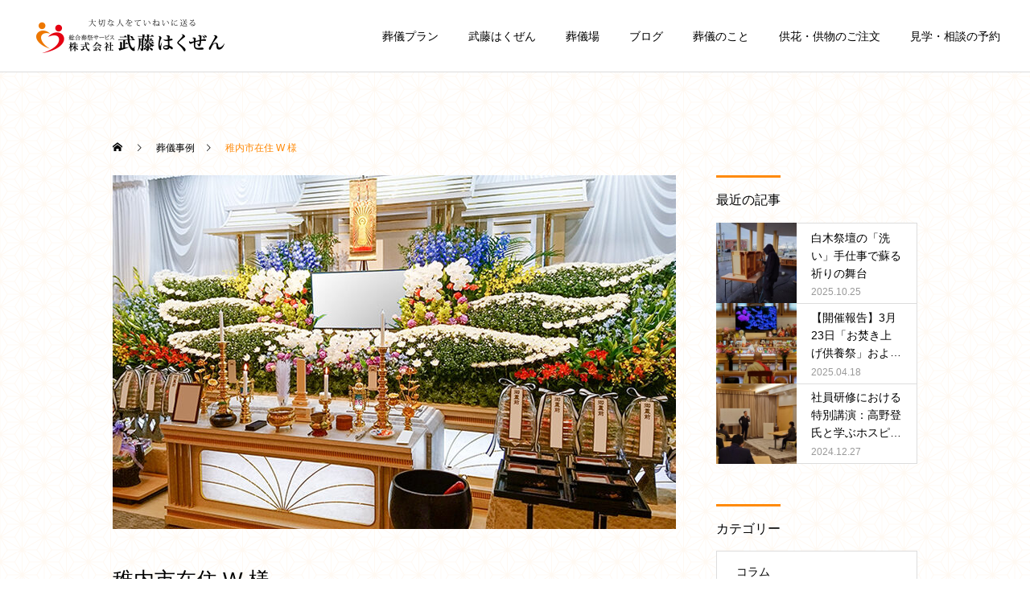

--- FILE ---
content_type: text/html; charset=UTF-8
request_url: https://mutou-h.com/case/case01/
body_size: 61873
content:
<!DOCTYPE html>
<html class="pc" lang="ja">
<head>
<!-- Google Tag Manager -->
<script>(function(w,d,s,l,i){w[l]=w[l]||[];w[l].push({'gtm.start':
new Date().getTime(),event:'gtm.js'});var f=d.getElementsByTagName(s)[0],
j=d.createElement(s),dl=l!='dataLayer'?'&l='+l:'';j.async=true;j.src=
'https://www.googletagmanager.com/gtm.js?id='+i+dl;f.parentNode.insertBefore(j,f);
})(window,document,'script','dataLayer','GTM-M6GXC6S');</script>
<!-- End Google Tag Manager -->

<meta charset="UTF-8">
<!--[if IE]><meta http-equiv="X-UA-Compatible" content="IE=edge"><![endif]-->
<meta name="viewport" content="width=device-width">
<title>稚内市在住 W 様 | 【公式】稚内での葬儀・家族葬なら武藤はくぜん</title>
<meta name="description" content="葬儀のあとの手続きも自分ではできなかったので、助かりました。年末で急なことだったので、どうしていいか心配でした。また、一生懸命に働いた人なので、精一杯のことはしてあげたいと思いました。">
<link rel="pingback" href="https://mutou-h.com/wp/xmlrpc.php">
<link rel="shortcut icon" href="https://mutou-h.com/wp/wp-content/uploads/2020/11/favicon.ico">
<meta name='robots' content='max-image-preview:large' />
	<style>img:is([sizes="auto" i], [sizes^="auto," i]) { contain-intrinsic-size: 3000px 1500px }</style>
	<link rel="alternate" type="application/rss+xml" title="【公式】稚内での葬儀・家族葬なら武藤はくぜん &raquo; フィード" href="https://mutou-h.com/feed/" />
<link rel="alternate" type="application/rss+xml" title="【公式】稚内での葬儀・家族葬なら武藤はくぜん &raquo; コメントフィード" href="https://mutou-h.com/comments/feed/" />
<link rel='stylesheet' id='style-css' href='https://mutou-h.com/wp/wp-content/themes/mutou/style.css?ver=2.8.2' type='text/css' media='all' />
<link rel='stylesheet' id='wp-block-library-css' href='https://mutou-h.com/wp/wp-includes/css/dist/block-library/style.min.css?ver=6.8.3' type='text/css' media='all' />
<style id='classic-theme-styles-inline-css' type='text/css'>
/*! This file is auto-generated */
.wp-block-button__link{color:#fff;background-color:#32373c;border-radius:9999px;box-shadow:none;text-decoration:none;padding:calc(.667em + 2px) calc(1.333em + 2px);font-size:1.125em}.wp-block-file__button{background:#32373c;color:#fff;text-decoration:none}
</style>
<style id='global-styles-inline-css' type='text/css'>
:root{--wp--preset--aspect-ratio--square: 1;--wp--preset--aspect-ratio--4-3: 4/3;--wp--preset--aspect-ratio--3-4: 3/4;--wp--preset--aspect-ratio--3-2: 3/2;--wp--preset--aspect-ratio--2-3: 2/3;--wp--preset--aspect-ratio--16-9: 16/9;--wp--preset--aspect-ratio--9-16: 9/16;--wp--preset--color--black: #000000;--wp--preset--color--cyan-bluish-gray: #abb8c3;--wp--preset--color--white: #ffffff;--wp--preset--color--pale-pink: #f78da7;--wp--preset--color--vivid-red: #cf2e2e;--wp--preset--color--luminous-vivid-orange: #ff6900;--wp--preset--color--luminous-vivid-amber: #fcb900;--wp--preset--color--light-green-cyan: #7bdcb5;--wp--preset--color--vivid-green-cyan: #00d084;--wp--preset--color--pale-cyan-blue: #8ed1fc;--wp--preset--color--vivid-cyan-blue: #0693e3;--wp--preset--color--vivid-purple: #9b51e0;--wp--preset--gradient--vivid-cyan-blue-to-vivid-purple: linear-gradient(135deg,rgba(6,147,227,1) 0%,rgb(155,81,224) 100%);--wp--preset--gradient--light-green-cyan-to-vivid-green-cyan: linear-gradient(135deg,rgb(122,220,180) 0%,rgb(0,208,130) 100%);--wp--preset--gradient--luminous-vivid-amber-to-luminous-vivid-orange: linear-gradient(135deg,rgba(252,185,0,1) 0%,rgba(255,105,0,1) 100%);--wp--preset--gradient--luminous-vivid-orange-to-vivid-red: linear-gradient(135deg,rgba(255,105,0,1) 0%,rgb(207,46,46) 100%);--wp--preset--gradient--very-light-gray-to-cyan-bluish-gray: linear-gradient(135deg,rgb(238,238,238) 0%,rgb(169,184,195) 100%);--wp--preset--gradient--cool-to-warm-spectrum: linear-gradient(135deg,rgb(74,234,220) 0%,rgb(151,120,209) 20%,rgb(207,42,186) 40%,rgb(238,44,130) 60%,rgb(251,105,98) 80%,rgb(254,248,76) 100%);--wp--preset--gradient--blush-light-purple: linear-gradient(135deg,rgb(255,206,236) 0%,rgb(152,150,240) 100%);--wp--preset--gradient--blush-bordeaux: linear-gradient(135deg,rgb(254,205,165) 0%,rgb(254,45,45) 50%,rgb(107,0,62) 100%);--wp--preset--gradient--luminous-dusk: linear-gradient(135deg,rgb(255,203,112) 0%,rgb(199,81,192) 50%,rgb(65,88,208) 100%);--wp--preset--gradient--pale-ocean: linear-gradient(135deg,rgb(255,245,203) 0%,rgb(182,227,212) 50%,rgb(51,167,181) 100%);--wp--preset--gradient--electric-grass: linear-gradient(135deg,rgb(202,248,128) 0%,rgb(113,206,126) 100%);--wp--preset--gradient--midnight: linear-gradient(135deg,rgb(2,3,129) 0%,rgb(40,116,252) 100%);--wp--preset--font-size--small: 13px;--wp--preset--font-size--medium: 20px;--wp--preset--font-size--large: 36px;--wp--preset--font-size--x-large: 42px;--wp--preset--spacing--20: 0.44rem;--wp--preset--spacing--30: 0.67rem;--wp--preset--spacing--40: 1rem;--wp--preset--spacing--50: 1.5rem;--wp--preset--spacing--60: 2.25rem;--wp--preset--spacing--70: 3.38rem;--wp--preset--spacing--80: 5.06rem;--wp--preset--shadow--natural: 6px 6px 9px rgba(0, 0, 0, 0.2);--wp--preset--shadow--deep: 12px 12px 50px rgba(0, 0, 0, 0.4);--wp--preset--shadow--sharp: 6px 6px 0px rgba(0, 0, 0, 0.2);--wp--preset--shadow--outlined: 6px 6px 0px -3px rgba(255, 255, 255, 1), 6px 6px rgba(0, 0, 0, 1);--wp--preset--shadow--crisp: 6px 6px 0px rgba(0, 0, 0, 1);}:where(.is-layout-flex){gap: 0.5em;}:where(.is-layout-grid){gap: 0.5em;}body .is-layout-flex{display: flex;}.is-layout-flex{flex-wrap: wrap;align-items: center;}.is-layout-flex > :is(*, div){margin: 0;}body .is-layout-grid{display: grid;}.is-layout-grid > :is(*, div){margin: 0;}:where(.wp-block-columns.is-layout-flex){gap: 2em;}:where(.wp-block-columns.is-layout-grid){gap: 2em;}:where(.wp-block-post-template.is-layout-flex){gap: 1.25em;}:where(.wp-block-post-template.is-layout-grid){gap: 1.25em;}.has-black-color{color: var(--wp--preset--color--black) !important;}.has-cyan-bluish-gray-color{color: var(--wp--preset--color--cyan-bluish-gray) !important;}.has-white-color{color: var(--wp--preset--color--white) !important;}.has-pale-pink-color{color: var(--wp--preset--color--pale-pink) !important;}.has-vivid-red-color{color: var(--wp--preset--color--vivid-red) !important;}.has-luminous-vivid-orange-color{color: var(--wp--preset--color--luminous-vivid-orange) !important;}.has-luminous-vivid-amber-color{color: var(--wp--preset--color--luminous-vivid-amber) !important;}.has-light-green-cyan-color{color: var(--wp--preset--color--light-green-cyan) !important;}.has-vivid-green-cyan-color{color: var(--wp--preset--color--vivid-green-cyan) !important;}.has-pale-cyan-blue-color{color: var(--wp--preset--color--pale-cyan-blue) !important;}.has-vivid-cyan-blue-color{color: var(--wp--preset--color--vivid-cyan-blue) !important;}.has-vivid-purple-color{color: var(--wp--preset--color--vivid-purple) !important;}.has-black-background-color{background-color: var(--wp--preset--color--black) !important;}.has-cyan-bluish-gray-background-color{background-color: var(--wp--preset--color--cyan-bluish-gray) !important;}.has-white-background-color{background-color: var(--wp--preset--color--white) !important;}.has-pale-pink-background-color{background-color: var(--wp--preset--color--pale-pink) !important;}.has-vivid-red-background-color{background-color: var(--wp--preset--color--vivid-red) !important;}.has-luminous-vivid-orange-background-color{background-color: var(--wp--preset--color--luminous-vivid-orange) !important;}.has-luminous-vivid-amber-background-color{background-color: var(--wp--preset--color--luminous-vivid-amber) !important;}.has-light-green-cyan-background-color{background-color: var(--wp--preset--color--light-green-cyan) !important;}.has-vivid-green-cyan-background-color{background-color: var(--wp--preset--color--vivid-green-cyan) !important;}.has-pale-cyan-blue-background-color{background-color: var(--wp--preset--color--pale-cyan-blue) !important;}.has-vivid-cyan-blue-background-color{background-color: var(--wp--preset--color--vivid-cyan-blue) !important;}.has-vivid-purple-background-color{background-color: var(--wp--preset--color--vivid-purple) !important;}.has-black-border-color{border-color: var(--wp--preset--color--black) !important;}.has-cyan-bluish-gray-border-color{border-color: var(--wp--preset--color--cyan-bluish-gray) !important;}.has-white-border-color{border-color: var(--wp--preset--color--white) !important;}.has-pale-pink-border-color{border-color: var(--wp--preset--color--pale-pink) !important;}.has-vivid-red-border-color{border-color: var(--wp--preset--color--vivid-red) !important;}.has-luminous-vivid-orange-border-color{border-color: var(--wp--preset--color--luminous-vivid-orange) !important;}.has-luminous-vivid-amber-border-color{border-color: var(--wp--preset--color--luminous-vivid-amber) !important;}.has-light-green-cyan-border-color{border-color: var(--wp--preset--color--light-green-cyan) !important;}.has-vivid-green-cyan-border-color{border-color: var(--wp--preset--color--vivid-green-cyan) !important;}.has-pale-cyan-blue-border-color{border-color: var(--wp--preset--color--pale-cyan-blue) !important;}.has-vivid-cyan-blue-border-color{border-color: var(--wp--preset--color--vivid-cyan-blue) !important;}.has-vivid-purple-border-color{border-color: var(--wp--preset--color--vivid-purple) !important;}.has-vivid-cyan-blue-to-vivid-purple-gradient-background{background: var(--wp--preset--gradient--vivid-cyan-blue-to-vivid-purple) !important;}.has-light-green-cyan-to-vivid-green-cyan-gradient-background{background: var(--wp--preset--gradient--light-green-cyan-to-vivid-green-cyan) !important;}.has-luminous-vivid-amber-to-luminous-vivid-orange-gradient-background{background: var(--wp--preset--gradient--luminous-vivid-amber-to-luminous-vivid-orange) !important;}.has-luminous-vivid-orange-to-vivid-red-gradient-background{background: var(--wp--preset--gradient--luminous-vivid-orange-to-vivid-red) !important;}.has-very-light-gray-to-cyan-bluish-gray-gradient-background{background: var(--wp--preset--gradient--very-light-gray-to-cyan-bluish-gray) !important;}.has-cool-to-warm-spectrum-gradient-background{background: var(--wp--preset--gradient--cool-to-warm-spectrum) !important;}.has-blush-light-purple-gradient-background{background: var(--wp--preset--gradient--blush-light-purple) !important;}.has-blush-bordeaux-gradient-background{background: var(--wp--preset--gradient--blush-bordeaux) !important;}.has-luminous-dusk-gradient-background{background: var(--wp--preset--gradient--luminous-dusk) !important;}.has-pale-ocean-gradient-background{background: var(--wp--preset--gradient--pale-ocean) !important;}.has-electric-grass-gradient-background{background: var(--wp--preset--gradient--electric-grass) !important;}.has-midnight-gradient-background{background: var(--wp--preset--gradient--midnight) !important;}.has-small-font-size{font-size: var(--wp--preset--font-size--small) !important;}.has-medium-font-size{font-size: var(--wp--preset--font-size--medium) !important;}.has-large-font-size{font-size: var(--wp--preset--font-size--large) !important;}.has-x-large-font-size{font-size: var(--wp--preset--font-size--x-large) !important;}
:where(.wp-block-post-template.is-layout-flex){gap: 1.25em;}:where(.wp-block-post-template.is-layout-grid){gap: 1.25em;}
:where(.wp-block-columns.is-layout-flex){gap: 2em;}:where(.wp-block-columns.is-layout-grid){gap: 2em;}
:root :where(.wp-block-pullquote){font-size: 1.5em;line-height: 1.6;}
</style>
<script type="text/javascript" src="https://mutou-h.com/wp/wp-includes/js/jquery/jquery.min.js?ver=3.7.1" id="jquery-core-js"></script>
<script type="text/javascript" src="https://mutou-h.com/wp/wp-includes/js/jquery/jquery-migrate.min.js?ver=3.4.1" id="jquery-migrate-js"></script>
<link rel="https://api.w.org/" href="https://mutou-h.com/wp-json/" /><link rel="canonical" href="https://mutou-h.com/case/case01/" />
<link rel='shortlink' href='https://mutou-h.com/?p=217' />
<link rel="alternate" title="oEmbed (JSON)" type="application/json+oembed" href="https://mutou-h.com/wp-json/oembed/1.0/embed?url=https%3A%2F%2Fmutou-h.com%2Fcase%2Fcase01%2F" />
<link rel="alternate" title="oEmbed (XML)" type="text/xml+oembed" href="https://mutou-h.com/wp-json/oembed/1.0/embed?url=https%3A%2F%2Fmutou-h.com%2Fcase%2Fcase01%2F&#038;format=xml" />

<link rel="stylesheet" href="https://mutou-h.com/wp/wp-content/themes/mutou/css/design-plus.css?ver=2.8.2">
<link rel="stylesheet" href="https://mutou-h.com/wp/wp-content/themes/mutou/css/sns-botton.css?ver=2.8.2">
<link rel="stylesheet" media="screen and (max-width:1251px)" href="https://mutou-h.com/wp/wp-content/themes/mutou/css/responsive.css?ver=2.8.2">
<link rel="stylesheet" media="screen and (max-width:1251px)" href="https://mutou-h.com/wp/wp-content/themes/mutou/css/footer-bar.css?ver=2.8.2">

<script src="https://mutou-h.com/wp/wp-content/themes/mutou/js/jquery.easing.1.3.js?ver=2.8.2"></script>
<script src="https://mutou-h.com/wp/wp-content/themes/mutou/js/jscript.js?ver=2.8.2"></script>
<script src="https://mutou-h.com/wp/wp-content/themes/mutou/js/comment.js?ver=2.8.2"></script>

<link rel="stylesheet" href="https://mutou-h.com/wp/wp-content/themes/mutou/js/simplebar.css?ver=2.8.2">
<script src="https://mutou-h.com/wp/wp-content/themes/mutou/js/simplebar.min.js?ver=2.8.2"></script>





<style type="text/css">

body, input, textarea { font-family: Arial, "Hiragino Sans", "ヒラギノ角ゴ ProN", "Hiragino Kaku Gothic ProN", "游ゴシック", YuGothic, "メイリオ", Meiryo, sans-serif; }

.rich_font, .p-vertical { font-family: Arial, "Hiragino Sans", "ヒラギノ角ゴ ProN", "Hiragino Kaku Gothic ProN", "游ゴシック", YuGothic, "メイリオ", Meiryo, sans-serif; font-weight:500; }

.rich_font_type1 { font-family: Arial, "ヒラギノ角ゴ ProN W3", "Hiragino Kaku Gothic ProN", "メイリオ", Meiryo, sans-serif; }
.rich_font_type2 { font-family: Arial, "Hiragino Sans", "ヒラギノ角ゴ ProN", "Hiragino Kaku Gothic ProN", "游ゴシック", YuGothic, "メイリオ", Meiryo, sans-serif; font-weight:500; }
.rich_font_type3 { font-family: "Times New Roman" , "游明朝" , "Yu Mincho" , "游明朝体" , "YuMincho" , "ヒラギノ明朝 Pro W3" , "Hiragino Mincho Pro" , "HiraMinProN-W3" , "HGS明朝E" , "ＭＳ Ｐ明朝" , "MS PMincho" , serif; font-weight:500; }

.post_content, #next_prev_post { font-family: "Times New Roman" , "游明朝" , "Yu Mincho" , "游明朝体" , "YuMincho" , "ヒラギノ明朝 Pro W3" , "Hiragino Mincho Pro" , "HiraMinProN-W3" , "HGS明朝E" , "ＭＳ Ｐ明朝" , "MS PMincho" , serif; }
.widget_headline { font-family: Arial, "Hiragino Sans", "ヒラギノ角ゴ ProN", "Hiragino Kaku Gothic ProN", "游ゴシック", YuGothic, "メイリオ", Meiryo, sans-serif; }

#header { background:#ffffff; }
body.home #header.active { background:#ffffff; }
#side_button a { background:#ff8a08; }
#side_button a:hover { background:#000000; }
#side_button .num1:before { color:#ffffff; }
#side_button .num2:before { color:#ffffff; }
#side_button .num3:before { color:#ffffff; }
body.home #header_logo .logo a, body.home #global_menu > ul > li > a { color:#ffffff; }
body.home #header_logo .logo a:hover, body.home #global_menu > ul > li > a:hover, #global_menu > ul > li.active > a, #global_menu > ul > li.active_button > a { color:#ff8a08 !important; }
body.home #header.active #header_logo .logo a, #global_menu > ul > li > a, body.home #header.active #global_menu > ul > li > a { color:#000000; }
#global_menu ul ul a { color:#ffffff; background:#ff8a08; }
#global_menu ul ul a:hover { background:#ffc17a; }
body.home #menu_button span { background:#ffffff; }
#menu_button span { background:#000; }
#menu_button:hover span { background:#ff8a08 !important; }
#drawer_menu { background:#222222; }
#mobile_menu a, .mobile #lang_button a { color:#ffffff; background:#222222; border-bottom:1px solid #444444; }
#mobile_menu li li a { color:#ffffff; background:#333333; }
#mobile_menu a:hover, #drawer_menu .close_button:hover, #mobile_menu .child_menu_button:hover, .mobile #lang_button a:hover { color:#ffffff; background:#00a7ce; }
#mobile_menu li li a:hover { color:#ffffff; }
.megamenu_service_list { background:#ffbf77; }
.megamenu_service_list .headline { font-size:16px; }
.megamenu_service_list .title { font-size:14px; }
.megamenu_blog_list { background:#ffbf77; }
.megamenu_blog_list .title { font-size:14px; }
#footer_banner .title { font-size:14px; }
#footer .service_list, #footer .service_list a { color:#ffffff; }
#footer_contact .link_button a { color:#ffffff; background:#ff8a08; }
#footer_contact .link_button a:hover { color:#ffffff; background:#000000; }
#footer_tel .tel_number .icon:before { color:#ff8a08; }
#footer_schedule { font-size:14px; border-color:#05aac9; }
#footer_schedule td { border-color:#05aac9; color:#00a8c8; }
.footer_info { font-size:16px; }
#return_top a:before { color:#ffffff; }
#return_top a { background:#ff8a08; }
#return_top a:hover { background:#666666; }
@media screen and (max-width:750px) {
  #footer_banner .title { font-size:12px; }
  .footer_info { font-size:14px; }
  #footer_schedule { font-size:12px; }
}

.author_profile a.avatar img, .animate_image img, .animate_background .image, #recipe_archive .blur_image {
  width:100%; height:auto;
  -webkit-transition: transform  0.75s ease;
  transition: transform  0.75s ease;
}
.author_profile a.avatar:hover img, .animate_image:hover img, .animate_background:hover .image, #recipe_archive a:hover .blur_image {
  -webkit-transform: scale(1.2);
  transform: scale(1.2);
}



a { color:#000; }

a:hover, #header_logo a:hover, #global_menu > ul > li.current-menu-item > a, .megamenu_blog_list a:hover .title, #footer a:hover, #footer_social_link li a:hover:before, #bread_crumb a:hover, #bread_crumb li.home a:hover:after, #bread_crumb, #bread_crumb li.last, #next_prev_post a:hover,
.megamenu_blog_slider a:hover , .megamenu_blog_slider .category a:hover, .megamenu_blog_slider_wrap .carousel_arrow:hover:before, .megamenu_menu_list .carousel_arrow:hover:before, .single_copy_title_url_btn:hover,
.p-dropdown__list li a:hover, .p-dropdown__title:hover, .p-dropdown__title:hover:after, .p-dropdown__title:hover:after, .p-dropdown__list li a:hover, .p-dropdown__list .child_menu_button:hover, .tcdw_search_box_widget .search_area .search_button:hover:before,
#index_news a .date, #index_news_slider a:hover .title, .tcd_category_list a:hover, .tcd_category_list .child_menu_button:hover, .styled_post_list1 a:hover .title,
#post_title_area .post_meta a:hover, #single_author_title_area .author_link li a:hover:before, .author_profile a:hover, .author_profile .author_link li a:hover:before, #post_meta_bottom a:hover, .cardlink_title a:hover, .comment a:hover, .comment_form_wrapper a:hover, #searchform .submit_button:hover:before
  { color: #ff8a08; }

#comment_tab li.active a, #submit_comment:hover, #cancel_comment_reply a:hover, #wp-calendar #prev a:hover, #wp-calendar #next a:hover, #wp-calendar td a:hover,
#post_pagination p, #post_pagination a:hover, #p_readmore .button:hover, .page_navi a:hover, .page_navi span.current, #post_pagination a:hover,.c-pw__btn:hover, #post_pagination a:hover, #comment_tab li a:hover,
.post_slider_widget .slick-dots button:hover::before, .post_slider_widget .slick-dots .slick-active button::before
  { background-color: #ff8a08; }

.widget_headline, #comment_textarea textarea:focus, .c-pw__box-input:focus, .page_navi a:hover, .page_navi span.current, #post_pagination p, #post_pagination a:hover
  { border-color: #ff8a08; }

.post_content a { color:#000000; }
.post_content a:hover { color:#ff8a08; }
.cat_id_3 a { color:#ffffff !important; background:#3a9e01 !important; }
.cat_id_3 a:hover { color:#ffffff !important; background:#7ca501 !important; }
.cat_id_5 a { color:#ffffff !important; background:#02a8c6 !important; }
.cat_id_5 a:hover { color:#ffffff !important; background:#007a96 !important; }
.cat_id_23 a { color:#ffffff !important; background:#02a8c6 !important; }
.cat_id_23 a:hover { color:#ffffff !important; background:#007a96 !important; }
.cat_id_4 a { color:#ffffff !important; background:#212f7a !important; }
.cat_id_4 a:hover { color:#ffffff !important; background:#585a7a !important; }
.cat_id_2 a { color:#ffffff !important; background:#ff8a08 !important; }
.cat_id_2 a:hover { color:#ffffff !important; background:#ffb159 !important; }
.styled_h2 {
  font-size:22px !important; text-align:left; color:#000000;   border-top:1px solid #222222;
  border-bottom:1px solid #222222;
  border-left:0px solid #222222;
  border-right:0px solid #222222;
  padding:30px 0px 30px 0px !important;
  margin:0px 0px 30px !important;
}
.styled_h3 {
  font-size:20px !important; text-align:left; color:#000000;   border-top:2px solid #222222;
  border-bottom:1px solid #dddddd;
  border-left:0px solid #dddddd;
  border-right:0px solid #dddddd;
  padding:30px 0px 30px 20px !important;
  margin:0px 0px 30px !important;
}
.styled_h4 {
  font-size:18px !important; text-align:left; color:#000000;   border-top:0px solid #dddddd;
  border-bottom:0px solid #dddddd;
  border-left:2px solid #222222;
  border-right:0px solid #dddddd;
  padding:10px 0px 10px 15px !important;
  margin:0px 0px 30px !important;
}
.styled_h5 {
  font-size:16px !important; text-align:left; color:#000000;   border-top:0px solid #dddddd;
  border-bottom:0px solid #dddddd;
  border-left:0px solid #dddddd;
  border-right:0px solid #dddddd;
  padding:15px 15px 15px 15px !important;
  margin:0px 0px 30px !important;
}
.q_custom_button1 { background: #535353; color: #ffffff !important; border-color: #535353 !important; }
.q_custom_button1:hover, .q_custom_button1:focus { background: #7d7d7d; color: #ffffff !important; border-color: #7d7d7d !important; }
.q_custom_button2 { background: #535353; color: #ffffff !important; border-color: #535353 !important; }
.q_custom_button2:hover, .q_custom_button2:focus { background: #7d7d7d; color: #ffffff !important; border-color: #7d7d7d !important; }
.q_custom_button3 { background: #535353; color: #ffffff !important; border-color: #535353 !important; }
.q_custom_button3:hover, .q_custom_button3:focus { background: #7d7d7d; color: #ffffff !important; border-color: #7d7d7d !important; }
.speech_balloon_left1 .speach_balloon_text { background-color: #ffdfdf; border-color: #ffdfdf; color: #000000 }
.speech_balloon_left1 .speach_balloon_text::before { border-right-color: #ffdfdf }
.speech_balloon_left1 .speach_balloon_text::after { border-right-color: #ffdfdf }
.speech_balloon_left2 .speach_balloon_text { background-color: #ffffff; border-color: #ff5353; color: #000000 }
.speech_balloon_left2 .speach_balloon_text::before { border-right-color: #ff5353 }
.speech_balloon_left2 .speach_balloon_text::after { border-right-color: #ffffff }
.speech_balloon_right1 .speach_balloon_text { background-color: #ccf4ff; border-color: #ccf4ff; color: #000000 }
.speech_balloon_right1 .speach_balloon_text::before { border-left-color: #ccf4ff }
.speech_balloon_right1 .speach_balloon_text::after { border-left-color: #ccf4ff }
.speech_balloon_right2 .speach_balloon_text { background-color: #ffffff; border-color: #0789b5; color: #000000 }
.speech_balloon_right2 .speach_balloon_text::before { border-left-color: #0789b5 }
.speech_balloon_right2 .speach_balloon_text::after { border-left-color: #ffffff }
.qt_google_map .pb_googlemap_custom-overlay-inner { background:#000000; color:#ffffff; }
.qt_google_map .pb_googlemap_custom-overlay-inner::after { border-color:#000000 transparent transparent transparent; }
</style>

<style id="current-page-style" type="text/css">
#post_title_area .title { font-size:26px; }
#article .post_content { font-size:16px; }
#related_post .headline { font-size:18px; border-color:#ff8a08; }
#comments .headline { font-size:18px; border-color:#ff8a08; }
@media screen and (max-width:750px) {
  #post_title_area .title { font-size:18px; }
  #article .post_content { font-size:14px; }
  #related_post .headline { font-size:15px; }
  #comments .headline { font-size:16px; }
}
#site_loader_overlay.active #site_loader_animation {
  opacity:0;
  -webkit-transition: all 1.0s cubic-bezier(0.22, 1, 0.36, 1) 0s; transition: all 1.0s cubic-bezier(0.22, 1, 0.36, 1) 0s;
}
#site_loader_logo_inner .message { font-size:16px; color:#000000; }
#site_loader_logo_inner i { background:#000000; }
@media screen and (max-width:750px) {
  #site_loader_logo_inner .message { font-size:14px; }
}
</style>

<script type="text/javascript">
jQuery(document).ready(function($){

  $('.megamenu_blog_slider').slick({
    infinite: true,
    dots: false,
    arrows: false,
    slidesToShow: 4,
    slidesToScroll: 1,
    swipeToSlide: true,
    touchThreshold: 20,
    adaptiveHeight: false,
    pauseOnHover: true,
    autoplay: false,
    fade: false,
    easing: 'easeOutExpo',
    speed: 700,
    autoplaySpeed: 5000
  });
  $('.megamenu_blog_list .prev_item').on('click', function() {
    $(this).closest('.megamenu_blog_list').find('.megamenu_blog_slider').slick('slickPrev');
  });
  $('.megamenu_blog_list .next_item').on('click', function() {
    $(this).closest('.megamenu_blog_list').find('.megamenu_blog_slider').slick('slickNext');
  });

});
</script>
<script type="text/javascript">
// jQuery(document).ready(function($){
  // var side_button_width = $("#side_button").width();
// //   $("#side_button").css('width',side_button_width + 'px').css('left','calc(100% - 60px)').css('opacity','1');
//   $("#side_button").hover(function(){
//      $(this).css('left','calc(100% - ' + side_button_width + 'px)');
//   }, function(){
//      $(this).css('left','calc(100% - 60px)');
//   });
// 
// //   var side_button_height = $("#side_button").height();
//   var header_message_height = $('#header_message').innerHeight();
//   if ($('#header_message').css('display') == 'none') {
//     var header_message_height = '';
//   }
//   var winW = $(window).width();
//   if( winW > 1251 ){
//     $("#side_button").css('top', header_message_height + 149 + 'px');
//   } else {
//     $("#side_button").css('top', header_message_height + 157 + 'px');
//   }
//   $(window).on('resize', function(){
//     var winW = $(window).width();
//     if( winW > 1251 ){
//       $("#side_button").css('top', header_message_height + 149 + 'px');
//     } else {
//       $("#side_button").css('top', header_message_height + 157 + 'px');
//     }
//   });
//   var side_button_position = $('#side_button').offset();
//   $(window).scroll(function () {
//     if($(window).scrollTop() > side_button_position.top - 150) {
//       $("#side_button").addClass('fixed');
//     } else {
//       $("#side_button").removeClass('fixed');
//     }
//   });
// 
// });

jQuery(window).on('load scroll',function() {
    if (jQuery(window).scrollTop() > 200) {
    jQuery('#side_button').fadeIn(400);
   } else {
    jQuery('#side_button').fadeOut(400);
   }
 });

</script>
<link rel="stylesheet" href="/css/base.css?230419">
<meta name="google-site-verification" content="KAHefraFfWyqu9noKLCnLKHwkRX8CdbOWxmlye8Dwvg" />
</head>
<body id="case01" class="wp-singular case-template-default single single-case postid-217 wp-theme-mutou metaslider-plugin">
  <div id="body"></div>
<!-- Google Tag Manager (noscript) -->
<noscript><iframe src="https://www.googletagmanager.com/ns.html?id=GTM-M6GXC6S" height="0" width="0" style="display:none;visibility:hidden"></iframe></noscript>
<!-- End Google Tag Manager (noscript) -->


<div id="container">

 
 <header id="header">
    <div id="header_logo">
   




<!-- h2&#12363;&#12425;h1&#12395;&#22793;&#26356; -->
<h1 class="logo">
 <a href="https://mutou-h.com/" title="稚内市在住 W 様｜武藤はくぜん">
    <img class="pc_logo_image type1" src="https://mutou-h.com/wp/wp-content/uploads/2021/02/logo_w.png?1769697141" alt="稚内市在住 W 様｜武藤はくぜん" title="稚内市在住 W 様｜武藤はくぜん" width="250" height="50">
  <img class="pc_logo_image type2" src="https://mutou-h.com/wp/wp-content/uploads/2021/02/logo_b.png?1769697141" alt="稚内市在住 W 様｜武藤はくぜん" title="稚内市在住 W 様｜武藤はくぜん" width="250" height="50">      <img class="mobile_logo_image type1" src="https://mutou-h.com/wp/wp-content/uploads/2021/02/sp_logo_w.png?1769697141" alt="稚内市在住 W 様｜武藤はくぜん" title="稚内市在住 W 様｜武藤はくぜん" width="200" height="35">
  <img class="mobile_logo_image type2" src="https://mutou-h.com/wp/wp-content/uploads/2021/02/sp_logo_b.png?1769697141" alt="稚内市在住 W 様｜武藤はくぜん" title="稚内市在住 W 様｜武藤はくぜん" width="200" height="35">   </a>
</h1>

  </div>
      <a id="menu_button" href="#"><span></span><span></span><span></span></a>
  <nav id="global_menu">
   <ul id="menu-%e3%82%b0%e3%83%ad%e3%83%bc%e3%83%90%e3%83%ab%e3%83%8a%e3%83%93" class="menu"><li id="menu-item-32" class="menu-item menu-item-type-custom menu-item-object-custom menu-item-32 "><a href="/plan" class="megamenu_button" data-megamenu="js-megamenu32">葬儀プラン</a></li>
<li id="menu-item-33" class="menu-item menu-item-type-custom menu-item-object-custom menu-item-has-children menu-item-33 "><a href="/about">武藤はくぜん</a>
<ul class="sub-menu">
	<li id="menu-item-1257" class="menu-item menu-item-type-post_type menu-item-object-page menu-item-1257 "><a href="https://mutou-h.com/company/greeting/">代表あいさつ</a></li>
	<li id="menu-item-137" class="menu-item menu-item-type-post_type menu-item-object-page menu-item-137 "><a href="https://mutou-h.com/company/">会社概要</a></li>
	<li id="menu-item-419" class="menu-item menu-item-type-post_type menu-item-object-page menu-item-419 "><a href="https://mutou-h.com/company/about/">私たちの想い</a></li>
	<li id="menu-item-422" class="menu-item menu-item-type-post_type menu-item-object-page menu-item-422 "><a href="https://mutou-h.com/reason/">選ばれる理由</a></li>
	<li id="menu-item-139" class="menu-item menu-item-type-post_type menu-item-object-page menu-item-139 "><a href="https://mutou-h.com/company/about/service/">サービス</a></li>
	<li id="menu-item-138" class="menu-item menu-item-type-post_type menu-item-object-page menu-item-138 "><a href="https://mutou-h.com/company/about/staff/">スタッフ紹介</a></li>
	<li id="menu-item-1258" class="menu-item menu-item-type-custom menu-item-object-custom menu-item-1258 "><a href="https://toyohana.co.jp/">豊富はなや</a></li>
	<li id="menu-item-36" class="menu-item menu-item-type-custom menu-item-object-custom menu-item-36 "><a href="/contact">お問合せ</a></li>
	<li id="menu-item-518" class="menu-item menu-item-type-post_type menu-item-object-page menu-item-518 "><a href="https://mutou-h.com/company/recruit/">採用情報</a></li>
</ul>
</li>
<li id="menu-item-34" class="menu-item menu-item-type-custom menu-item-object-custom menu-item-has-children menu-item-34 "><a href="/faci">葬儀場</a>
<ul class="sub-menu">
	<li id="menu-item-142" class="menu-item menu-item-type-post_type menu-item-object-page menu-item-142 "><a href="https://mutou-h.com/faci/simin/">むとう市民斎場</a></li>
	<li id="menu-item-141" class="menu-item menu-item-type-post_type menu-item-object-page menu-item-141 "><a href="https://mutou-h.com/faci/sakura/">家族葬専用 さくらホール</a></li>
	<li id="menu-item-140" class="menu-item menu-item-type-post_type menu-item-object-page menu-item-140 "><a href="https://mutou-h.com/faci/cosmos/">家族葬邸宅　こすもす</a></li>
	<li id="menu-item-1244" class="menu-item menu-item-type-custom menu-item-object-custom menu-item-1244 "><a href="https://toyohana.co.jp/facility/">とよはなホール</a></li>
</ul>
</li>
<li id="menu-item-35" class="menu-item menu-item-type-custom menu-item-object-custom menu-item-35 "><a href="/blog" class="megamenu_button" data-megamenu="js-megamenu35">ブログ</a></li>
<li id="menu-item-143" class="menu-item menu-item-type-custom menu-item-object-custom menu-item-has-children menu-item-143 "><a href="#">葬儀のこと</a>
<ul class="sub-menu">
	<li id="menu-item-144" class="menu-item menu-item-type-post_type menu-item-object-page menu-item-144 "><a href="https://mutou-h.com/flow/">葬儀の流れ</a></li>
	<li id="menu-item-431" class="menu-item menu-item-type-custom menu-item-object-custom menu-item-431 "><a href="/case/">葬儀事例</a></li>
	<li id="menu-item-344" class="menu-item menu-item-type-custom menu-item-object-custom menu-item-344 "><a href="/voice/">お客様の声</a></li>
	<li id="menu-item-312" class="menu-item menu-item-type-post_type menu-item-object-page menu-item-312 "><a href="https://mutou-h.com/company/about/soudanroom/">葬儀なんでも相談所</a></li>
	<li id="menu-item-145" class="menu-item menu-item-type-custom menu-item-object-custom menu-item-145 "><a href="/faq">よくある質問</a></li>
</ul>
</li>
<li id="menu-item-519" class="menu-item menu-item-type-post_type menu-item-object-page menu-item-519 "><a href="https://mutou-h.com/order/">供花・供物のご注文</a></li>
<li id="menu-item-1161" class="menu-item menu-item-type-custom menu-item-object-custom menu-item-1161 "><a href="https://soudan.mutou-h.com/?_src=hp">見学・相談の予約</a></li>
</ul>  </nav>
  <div class="megamenu_service_list" id="js-megamenu32">
 <div class="megamenu_service_list_inner clearfix">

    <h3 class="headline">葬儀プラン</h3>
  
    <div class="link_button">
   <a href="https://mutou-h.com/plan/">詳細を見る</a>
  </div>
  
    <div class="service_list clearfix">
      <article class="item">
    <a href="https://mutou-h.com/plan/kazoku/">
           <img class="image" src="https://mutou-h.com/wp/wp-content/uploads/2020/10/m_pl_kazoku.jpg" alt="家族葬" title="">
          <div class="title_area">
      <p class="title"><span>家族葬</span></p>
     </div>
    </a>
   </article>
      <article class="item">
    <a href="https://mutou-h.com/plan/one-day/">
           <img class="image" src="https://mutou-h.com/wp/wp-content/uploads/2020/10/m_pl_one.jpg" alt="一日葬" title="">
          <div class="title_area">
      <p class="title"><span>一日葬</span></p>
     </div>
    </a>
   </article>
      <article class="item">
    <a href="https://mutou-h.com/plan/ippan/">
           <img class="image" src="https://mutou-h.com/wp/wp-content/uploads/2020/10/m_pl_ippan.jpg" alt="一般葬" title="">
          <div class="title_area">
      <p class="title"><span>一般葬</span></p>
     </div>
    </a>
   </article>
      <article class="item">
    <a href="https://mutou-h.com/plan/home/">
           <img class="image" src="https://mutou-h.com/wp/wp-content/uploads/2020/12/mega_home.jpg" alt="自宅葬" title="">
          <div class="title_area">
      <p class="title"><span>自宅葬</span></p>
     </div>
    </a>
   </article>
      <article class="item">
    <a href="https://mutou-h.com/plan/kasou/">
           <img class="image" src="https://mutou-h.com/wp/wp-content/uploads/2020/11/mega_kasou-1.jpg" alt="直葬・火葬式" title="">
          <div class="title_area">
      <p class="title"><span>直葬・火葬式</span></p>
     </div>
    </a>
   </article>
      <article class="item">
    <a href="https://mutou-h.com/plan/magokoro/">
           <img class="image" src="https://mutou-h.com/wp/wp-content/uploads/2020/07/mega_magokoro.jpg" alt="会員制度 まごころクラブ" title="">
          <div class="title_area">
      <p class="title"><span>会員制度 まごころクラブ</span></p>
     </div>
    </a>
   </article>
     </div><!-- END .service_list -->
  
 </div>
</div>
<div class="megamenu_blog_list" id="js-megamenu35">
 <div class="megamenu_blog_list_inner clearfix">
    <div class="megamenu_blog_slider_wrap">
   <div class="megamenu_blog_slider">
        <article class="item">
          <p class="category cat_id_5"><a href="https://mutou-h.com/category/staff_blog/">スタッフブログ</a></p>
     <a class="image_link animate_background" href="https://mutou-h.com/1265/">
      <div class="image_wrap">
       <div class="image" style="background:url(https://mutou-h.com/wp/wp-content/uploads/Photo_25-10-23-18-54-30.945-400x280.jpg) no-repeat center center; background-size:cover;"></div>
      </div>
      <div class="title_area">
       <h4 class="title"><span>白木祭壇の「洗い」手仕事で蘇る祈りの舞台</span></h4>
      </div>
     </a>
    </article>
        <article class="item">
          <p class="category cat_id_5"><a href="https://mutou-h.com/category/staff_blog/">スタッフブログ</a></p>
     <a class="image_link animate_background" href="https://mutou-h.com/1166/">
      <div class="image_wrap">
       <div class="image" style="background:url(https://mutou-h.com/wp/wp-content/uploads/2025kuyou2-400x280.jpg) no-repeat center center; background-size:cover;"></div>
      </div>
      <div class="title_area">
       <h4 class="title"><span>【開催報告】3月23日「お焚き上げ供養祭」および「葬儀無料相談会」</span></h4>
      </div>
     </a>
    </article>
        <article class="item">
          <p class="category cat_id_4"><a href="https://mutou-h.com/category/president/">社長ブログ</a></p>
     <a class="image_link animate_background" href="https://mutou-h.com/1081/">
      <div class="image_wrap">
       <div class="image" style="background:url(https://mutou-h.com/wp/wp-content/uploads/20241121_153031-scaled-e1735258254388-400x280.jpg) no-repeat center center; background-size:cover;"></div>
      </div>
      <div class="title_area">
       <h4 class="title"><span>社員研修における特別講演：高野登氏と学ぶホスピタリティと組織づくり</span></h4>
      </div>
     </a>
    </article>
        <article class="item">
          <p class="category cat_id_4"><a href="https://mutou-h.com/category/president/">社長ブログ</a></p>
     <a class="image_link animate_background" href="https://mutou-h.com/941/">
      <div class="image_wrap">
       <div class="image" style="background:url(https://mutou-h.com/wp/wp-content/uploads/a4_mutohakuzen_magokoro_omote-B-1-scaled-e1682863847751-400x280.jpg) no-repeat center center; background-size:cover;"></div>
      </div>
      <div class="title_area">
       <h4 class="title"><span>武藤はくぜんのまごころクラブ</span></h4>
      </div>
     </a>
    </article>
        <article class="item">
          <p class="category cat_id_23"><a href="https://mutou-h.com/category/%e3%83%9e%e3%83%b3%e3%82%ac%e3%81%a7%e3%82%8f%e3%81%8b%e3%82%8b/">マンガでわかる</a></p>
     <a class="image_link animate_background" href="https://mutou-h.com/821/">
      <div class="image_wrap">
       <div class="image" style="background:url(https://mutou-h.com/wp/wp-content/uploads/表紙-400x280.jpg) no-repeat center center; background-size:cover;"></div>
      </div>
      <div class="title_area">
       <h4 class="title"><span>10分で葬儀の準備がわかる本　プレゼント中！</span></h4>
      </div>
     </a>
    </article>
        <article class="item">
          <p class="category cat_id_23"><a href="https://mutou-h.com/category/%e3%83%9e%e3%83%b3%e3%82%ac%e3%81%a7%e3%82%8f%e3%81%8b%e3%82%8b/">マンガでわかる</a></p>
     <a class="image_link animate_background" href="https://mutou-h.com/732/">
      <div class="image_wrap">
       <div class="image" style="background:url(https://mutou-h.com/wp/wp-content/uploads/202210_讌ｭ蜍呵ｪｬ譏・202210_讌ｭ蜍呵ｪｬ譏酸009-400x280.png) no-repeat center center; background-size:cover;"></div>
      </div>
      <div class="title_area">
       <h4 class="title"><span>マンガでわかる　セレモニースタッフのお仕事　武藤はくぜん</span></h4>
      </div>
     </a>
    </article>
        <article class="item">
          <p class="category cat_id_23"><a href="https://mutou-h.com/category/%e3%83%9e%e3%83%b3%e3%82%ac%e3%81%a7%e3%82%8f%e3%81%8b%e3%82%8b/">マンガでわかる</a></p>
     <a class="image_link animate_background" href="https://mutou-h.com/722/">
      <div class="image_wrap">
       <div class="image" style="background:url(https://mutou-h.com/wp/wp-content/uploads/manga2-scaled-e1662878301329-400x280.jpg) no-repeat center center; background-size:cover;"></div>
      </div>
      <div class="title_area">
       <h4 class="title"><span>事前相談で安心のお葬式　～マンガでわかる正しいセレモニーホールの選び方～</span></h4>
      </div>
     </a>
    </article>
        <article class="item">
          <p class="category cat_id_4"><a href="https://mutou-h.com/category/president/">社長ブログ</a></p>
     <a class="image_link animate_background" href="https://mutou-h.com/712/">
      <div class="image_wrap">
       <div class="image" style="background:url(https://mutou-h.com/wp/wp-content/uploads/8BF9449E-DCAF-4A78-A8BC-A90DC5895C12-400x280.png) no-repeat center center; background-size:cover;"></div>
      </div>
      <div class="title_area">
       <h4 class="title"><span>エンディングビジネスの「経営者インタビュー」</span></h4>
      </div>
     </a>
    </article>
       </div><!-- END .megamenu_blog_slider -->
     </div><!-- END .megamenu_blog_slider_wrap -->
    <div class="carousel_arrow next_item"></div>
  <div class="carousel_arrow prev_item"></div>
   </div>
</div>
   </header>

<div id="side_button" class="right">
    <div class="item num1 side_button_icon_tel"><a href="tel:0120-231-059">お急ぎの方はお電話で<br><span>24</span>時間相談無料</a></div>
    <!-- <div class="item num2 side_button_icon_mail"><a href="/contact">&#35211;&#31309;&#12418;&#12426;&#12539;&#36039;&#26009;&#35531;&#27714;</a></div> -->
    <div class="item num2 side_button_icon_user"><a href="https://soudan.mutou-h.com/?_src=hp">無料相談・資料請求</a></div>
   </div>

 <div id="bread_crumb" style="width:1000px;">
 <ul class="clearfix" itemscope itemtype="http://schema.org/BreadcrumbList">
 <li itemprop="itemListElement" itemscope itemtype="http://schema.org/ListItem" class="home"><a itemprop="item" href="https://mutou-h.com/"><span itemprop="name">ホーム</span></a><meta itemprop="position" content="1"></li>
 <li itemprop="itemListElement" itemscope itemtype="http://schema.org/ListItem"><a itemprop="item" href="/case"><span itemprop="name">葬儀事例</span></a><meta itemprop="position" content="2"></li>
 <li class="last" itemprop="itemListElement" itemscope itemtype="http://schema.org/ListItem"><span itemprop="name">稚内市在住 W 様</span><meta itemprop="position" content="3"></li>



 </ul>
</div>

<div id="main_contents" class="clearfix">

 <div id="main_col">

  
  <article id="article">

   
      <div id="post_title_area">
        <div class="image" style="background:url(https://mutou-h.com/wp/wp-content/uploads/2021/01/w-700x440.jpg) no-repeat center center; background-size:cover;"></div>
        
    <h1 class="title rich_font_type2 entry-title">稚内市在住 W 様</h1>
        <p class="date"><time class="entry-date updated" datetime="2021-04-06T00:49:06+00:00">2020.12.14</time></p>
       </div>






   
      <div class="post_content clearfix">
    <h2 class="styled_h2">葬儀のあとの手続きも自分ではできなかったので、助かりました。</h2>
<p>年末で急なことだったので、どうしていいか心配でした。また、一生懸命に働いた人なので、精一杯のことはしてあげたいと思いました。何をどうしたらいいかもわからなかったので、親戚も交えてむとうさんに相談をさせていただきました。葬儀のあとの手続きも自分ではできなかったので、助かりました。ありがとうございました。</p>
<table>
<tr>
<th colspan="2">葬儀情報</th>
</tr>
<tr>
<th>故人様</th>
<td>男性　80代</td>
</tr>
<tr>
<th>参列</th>
<td>45名（親族25人、参列20名）</td>
</tr>
<tr>
<th>式場</th>
<td>さくらホール</td>
</tr>
<tr>
<th>宗派</th>
<td>真宗大谷派</td>
</tr>
<tr>
<th>葬儀費用</th>
<td>1,397,000円</td>
</tr>
<tr>
<td colspan="2">入会済み</td>
</tr>
</table>
<h3 class="styled_h3">担当者 武藤 尚 </h3>
<p class="well">お正月の準備もされていたので、よほど急なことだったのだと思いました。近くにご親戚がいたので、皆さん集まって喪主様のサポートをされていました。ご親戚にもお話しに加わっていただき、皆さんが納得のいくご葬儀になるように心掛けました。<br>
葬儀後の役所などの手続きがご不安だったようなので、ご同行させていただき、スムーズに手続きが終わりました。<br>
このたびは、さくらホールをご利用いただき、ありがとうございました。</p>
   </div>

   




   
      <div id="next_prev_post" class="clearfix">
    <div class="item next_post clearfix">
 <a class="animate_background" href="https://mutou-h.com/case/case02/">
  <div class="image_wrap">
   <div class="image" style="background:url(https://mutou-h.com/wp/wp-content/uploads/2021/01/n-250x250.jpg) no-repeat center center; background-size:cover;"></div>
  </div>
  <p class="title"><span>稚内市在住 N 様</span></p>
  <p class="nav">次の記事</p>
 </a>
</div>
   </div>
   
  </article><!-- END #article -->

  
  



  
  </div><!-- END #main_col -->

  <div id="side_col">
 <div class="widget_content clearfix styled_post_list1_widget" id="styled_post_list1_widget-2">
<h3 class="widget_headline"><span>最近の記事</span></h3><ol class="styled_post_list1 clearfix">
 <li class="clearfix has_date">
  <a class="clearfix animate_background" href="https://mutou-h.com/1265/" style="background:none;">
   <div class="image_wrap">
    <div class="image" style="background:url(https://mutou-h.com/wp/wp-content/uploads/Photo_25-10-23-18-54-30.945-250x250.jpg) no-repeat center center; background-size:cover;"></div>
   </div>
   <div class="title_area">
    <div class="title_area_inner">
     <h4 class="title"><span>白木祭壇の「洗い」手仕事で蘇る祈りの舞台</span></h4>
     <p class="date"><time class="entry-date updated" datetime="2025-10-27T01:56:46+00:00">2025.10.25</time></p>    </div>
   </div>
  </a>
 </li>
 <li class="clearfix has_date">
  <a class="clearfix animate_background" href="https://mutou-h.com/1166/" style="background:none;">
   <div class="image_wrap">
    <div class="image" style="background:url(https://mutou-h.com/wp/wp-content/uploads/2025kuyou2-250x250.jpg) no-repeat center center; background-size:cover;"></div>
   </div>
   <div class="title_area">
    <div class="title_area_inner">
     <h4 class="title"><span>【開催報告】3月23日「お焚き上げ供養祭」および「葬儀無料相談会」</span></h4>
     <p class="date"><time class="entry-date updated" datetime="2025-04-18T08:23:56+00:00">2025.04.18</time></p>    </div>
   </div>
  </a>
 </li>
 <li class="clearfix has_date">
  <a class="clearfix animate_background" href="https://mutou-h.com/1081/" style="background:none;">
   <div class="image_wrap">
    <div class="image" style="background:url(https://mutou-h.com/wp/wp-content/uploads/20241121_153031-scaled-e1735258254388-250x250.jpg) no-repeat center center; background-size:cover;"></div>
   </div>
   <div class="title_area">
    <div class="title_area_inner">
     <h4 class="title"><span>社員研修における特別講演：高野登氏と学ぶホスピタリティと組織づくり</span></h4>
     <p class="date"><time class="entry-date updated" datetime="2024-12-27T00:22:10+00:00">2024.12.27</time></p>    </div>
   </div>
  </a>
 </li>
</ol>
</div>
<div class="widget_content clearfix tcd_category_list_widget" id="tcd_category_list_widget-2">
<h3 class="widget_headline"><span>カテゴリー</span></h3><ul class="tcd_category_list clearfix">
 	<li class="cat-item cat-item-3"><a href="https://mutou-h.com/category/column/">コラム</a>
</li>
	<li class="cat-item cat-item-5"><a href="https://mutou-h.com/category/staff_blog/">スタッフブログ</a>
</li>
	<li class="cat-item cat-item-23"><a href="https://mutou-h.com/category/%e3%83%9e%e3%83%b3%e3%82%ac%e3%81%a7%e3%82%8f%e3%81%8b%e3%82%8b/">マンガでわかる</a>
</li>
	<li class="cat-item cat-item-4"><a href="https://mutou-h.com/category/president/">社長ブログ</a>
</li>
	<li class="cat-item cat-item-2"><a href="https://mutou-h.com/category/mame/">葬儀豆知識</a>
</li>
</ul>
</div>
<div class="widget_content clearfix tcdw_archive_list_widget" id="tcdw_archive_list_widget-2">
		<div class="p-dropdown">
			<div class="p-dropdown__title">アーカイブ</div>
			<ul class="p-dropdown__list">
					<li><a href="https://mutou-h.com/date/2025/10/">2025年10月</a></li>
	<li><a href="https://mutou-h.com/date/2025/04/">2025年4月</a></li>
	<li><a href="https://mutou-h.com/date/2024/12/">2024年12月</a></li>
	<li><a href="https://mutou-h.com/date/2023/04/">2023年4月</a></li>
	<li><a href="https://mutou-h.com/date/2022/12/">2022年12月</a></li>
	<li><a href="https://mutou-h.com/date/2022/11/">2022年11月</a></li>
	<li><a href="https://mutou-h.com/date/2022/09/">2022年9月</a></li>
	<li><a href="https://mutou-h.com/date/2022/08/">2022年8月</a></li>
	<li><a href="https://mutou-h.com/date/2022/05/">2022年5月</a></li>
	<li><a href="https://mutou-h.com/date/2022/04/">2022年4月</a></li>
	<li><a href="https://mutou-h.com/date/2022/03/">2022年3月</a></li>
	<li><a href="https://mutou-h.com/date/2021/10/">2021年10月</a></li>
	<li><a href="https://mutou-h.com/date/2021/09/">2021年9月</a></li>
	<li><a href="https://mutou-h.com/date/2021/08/">2021年8月</a></li>
	<li><a href="https://mutou-h.com/date/2021/07/">2021年7月</a></li>
			</ul>
		</div>
</div>
</div>

</div><!-- END #main_contents -->


  <footer id="footer">

  
  <div id="footer_top">

   
   <div id="footer_inner">

    
        <div id="footer_data" class="position_type1 no_schedule">

          <div class="item left position_type1">
            <div class="sub_item" id="footer_contact">
       <div class="sub_item_inner">
                <h3 class="headline rich_font">お問合せ・資料請求は</h3>
                <div class="link_button">
         <a href="/contact">資料請求する</a>
        </div>
       </div>
      </div>
                  <div class="sub_item" id="footer_tel">
              <h3 class="headline rich_font">お急ぎの場合はお電話で</h3>
              <div class="number_area">
                <p class="tel_number"><span class="icon"></span><span class="number"><a href="0120-231-059">0120-231-059</a></span></p>
                        <p class="tel_desc">24時間365日対応致します</p>
               </div>
      </div>
           </div><!-- END .item left -->
     

     
    </div>
    
   </div><!-- END #footer_inner -->

      <div id="footer_overlay" style="background:rgba(255,255,255,0);"></div>
   
      <div class="footer_bg_image " style="background:url(https://mutou-h.com/wp/wp-content/uploads/2020/11/f_cv_bg.jpg) no-repeat center center; background-size:cover;"></div>
      
  </div><!-- END #footer_top -->

<!-- &#30456;&#35527;&#20104;&#32004;&#12496;&#12490;&#12540; -->
<div style="text-align: center;"><a href="https://soudan.mutou-h.com/?_src=hp"><img src="/img/ban_soudan.jpg" alt="相談・見学予約" style="max-width: 90%; margin: 1em;"></a></div>

  <div id="footer_bottom">

      <div id="footer_logo">
    
<h3 class="logo">
 <a href="https://mutou-h.com/" title="【公式】稚内での葬儀・家族葬なら武藤はくぜん">
    <img class="pc_logo_image" src="https://mutou-h.com/wp/wp-content/uploads/2021/02/logo_b.png?1769697141" alt="【公式】稚内での葬儀・家族葬なら武藤はくぜん" title="【公式】稚内での葬儀・家族葬なら武藤はくぜん" width="250" height="50">
      <img class="mobile_logo_image" src="https://mutou-h.com/wp/wp-content/uploads/2021/02/logo_b.png?1769697141" alt="【公式】稚内での葬儀・家族葬なら武藤はくぜん" title="【公式】稚内での葬儀・家族葬なら武藤はくぜん" width="250" height="50">
   </a>
</h3>

   </div>
   
      <p class="footer_info"></p>
   
   
  </div><!-- END #footer_bottom -->

      <div id="footer_menu" class="footer_menu" style="background:#f5f5f5;">
   <ul id="menu-%e3%83%95%e3%83%83%e3%82%bf%e3%83%bc%e3%83%a1%e3%83%8b%e3%83%a5%e3%83%bc" class="menu"><li id="menu-item-433" class="menu-item menu-item-type-custom menu-item-object-custom menu-item-433 "><a href="/plan/">葬儀プラン</a></li>
<li id="menu-item-421" class="menu-item menu-item-type-post_type menu-item-object-page menu-item-421 "><a href="https://mutou-h.com/faci/">葬儀場一覧</a></li>
<li id="menu-item-276" class="menu-item menu-item-type-post_type menu-item-object-page menu-item-276 "><a href="https://mutou-h.com/company/about/">私たちの想い</a></li>
<li id="menu-item-434" class="menu-item menu-item-type-post_type menu-item-object-page menu-item-434 "><a href="https://mutou-h.com/reason/">選ばれる理由</a></li>
<li id="menu-item-277" class="menu-item menu-item-type-post_type menu-item-object-page menu-item-277 "><a href="https://mutou-h.com/company/">会社概要</a></li>
<li id="menu-item-278" class="menu-item menu-item-type-post_type menu-item-object-page menu-item-278 "><a href="https://mutou-h.com/company/about/service/">サービス</a></li>
<li id="menu-item-279" class="menu-item menu-item-type-post_type menu-item-object-page menu-item-279 "><a href="https://mutou-h.com/company/about/staff/">スタッフ紹介</a></li>
<li id="menu-item-280" class="menu-item menu-item-type-post_type menu-item-object-page menu-item-280 "><a href="https://mutou-h.com/company/about/soudanroom/">葬儀なんでも相談所</a></li>
<li id="menu-item-281" class="menu-item menu-item-type-post_type menu-item-object-page menu-item-281 "><a href="https://mutou-h.com/flow/">葬儀の流れ</a></li>
<li id="menu-item-435" class="menu-item menu-item-type-custom menu-item-object-custom menu-item-435 "><a href="/voice/">お客様の声</a></li>
<li id="menu-item-436" class="menu-item menu-item-type-custom menu-item-object-custom menu-item-436 "><a href="/case/">葬儀事例</a></li>
<li id="menu-item-437" class="menu-item menu-item-type-custom menu-item-object-custom menu-item-437 "><a href="/faq/">よくある質問</a></li>
<li id="menu-item-282" class="menu-item menu-item-type-post_type menu-item-object-page menu-item-282 "><a href="https://mutou-h.com/company/contact/">お問合せ</a></li>
<li id="menu-item-520" class="menu-item menu-item-type-post_type menu-item-object-page menu-item-520 "><a href="https://mutou-h.com/order/">供花・供物のご注文</a></li>
<li id="menu-item-285" class="menu-item menu-item-type-post_type menu-item-object-page menu-item-privacy-policy menu-item-285 "><a rel="privacy-policy" href="https://mutou-h.com/privacy-policy/">個人情報保護方針</a></li>
<li id="menu-item-517" class="menu-item menu-item-type-post_type menu-item-object-page menu-item-517 "><a href="https://mutou-h.com/company/recruit/">採用情報</a></li>
<li id="menu-item-541" class="menu-item menu-item-type-post_type menu-item-object-page menu-item-541 "><a href="https://mutou-h.com/plan-toyotomi/">株式会社 豊富はなや</a></li>
<li id="menu-item-536" class="menu-item menu-item-type-custom menu-item-object-custom menu-item-536 "><a href="/news/">NEWS</a></li>
<li id="menu-item-1164" class="menu-item menu-item-type-custom menu-item-object-custom menu-item-1164 "><a href="https://soudan.mutou-h.com/?_src=hp">見学・相談の予約</a></li>
</ul>  </div>
  
  <p id="copyright" style="background:#ff8a08; color:#ffffff;">Copyright © 2025 mutou-h.com All Rights Reserved.</p>

 </footer>

 
 <div id="return_top">
  <a href="#body"><span></span></a>
 </div>

 
</div><!-- #container -->

<div id="drawer_menu">
 <nav>
  <ul id="mobile_menu" class="menu"><li class="menu-item menu-item-type-custom menu-item-object-custom menu-item-32 "><a href="/plan" class="megamenu_button" data-megamenu="js-megamenu32">葬儀プラン</a></li>
<li class="menu-item menu-item-type-custom menu-item-object-custom menu-item-has-children menu-item-33 "><a href="/about">武藤はくぜん</a>
<ul class="sub-menu">
	<li class="menu-item menu-item-type-post_type menu-item-object-page menu-item-1257 "><a href="https://mutou-h.com/company/greeting/">代表あいさつ</a></li>
	<li class="menu-item menu-item-type-post_type menu-item-object-page menu-item-137 "><a href="https://mutou-h.com/company/">会社概要</a></li>
	<li class="menu-item menu-item-type-post_type menu-item-object-page menu-item-419 "><a href="https://mutou-h.com/company/about/">私たちの想い</a></li>
	<li class="menu-item menu-item-type-post_type menu-item-object-page menu-item-422 "><a href="https://mutou-h.com/reason/">選ばれる理由</a></li>
	<li class="menu-item menu-item-type-post_type menu-item-object-page menu-item-139 "><a href="https://mutou-h.com/company/about/service/">サービス</a></li>
	<li class="menu-item menu-item-type-post_type menu-item-object-page menu-item-138 "><a href="https://mutou-h.com/company/about/staff/">スタッフ紹介</a></li>
	<li class="menu-item menu-item-type-custom menu-item-object-custom menu-item-1258 "><a href="https://toyohana.co.jp/">豊富はなや</a></li>
	<li class="menu-item menu-item-type-custom menu-item-object-custom menu-item-36 "><a href="/contact">お問合せ</a></li>
	<li class="menu-item menu-item-type-post_type menu-item-object-page menu-item-518 "><a href="https://mutou-h.com/company/recruit/">採用情報</a></li>
</ul>
</li>
<li class="menu-item menu-item-type-custom menu-item-object-custom menu-item-has-children menu-item-34 "><a href="/faci">葬儀場</a>
<ul class="sub-menu">
	<li class="menu-item menu-item-type-post_type menu-item-object-page menu-item-142 "><a href="https://mutou-h.com/faci/simin/">むとう市民斎場</a></li>
	<li class="menu-item menu-item-type-post_type menu-item-object-page menu-item-141 "><a href="https://mutou-h.com/faci/sakura/">家族葬専用 さくらホール</a></li>
	<li class="menu-item menu-item-type-post_type menu-item-object-page menu-item-140 "><a href="https://mutou-h.com/faci/cosmos/">家族葬邸宅　こすもす</a></li>
	<li class="menu-item menu-item-type-custom menu-item-object-custom menu-item-1244 "><a href="https://toyohana.co.jp/facility/">とよはなホール</a></li>
</ul>
</li>
<li class="menu-item menu-item-type-custom menu-item-object-custom menu-item-35 "><a href="/blog" class="megamenu_button" data-megamenu="js-megamenu35">ブログ</a></li>
<li class="menu-item menu-item-type-custom menu-item-object-custom menu-item-has-children menu-item-143 "><a href="#">葬儀のこと</a>
<ul class="sub-menu">
	<li class="menu-item menu-item-type-post_type menu-item-object-page menu-item-144 "><a href="https://mutou-h.com/flow/">葬儀の流れ</a></li>
	<li class="menu-item menu-item-type-custom menu-item-object-custom menu-item-431 "><a href="/case/">葬儀事例</a></li>
	<li class="menu-item menu-item-type-custom menu-item-object-custom menu-item-344 "><a href="/voice/">お客様の声</a></li>
	<li class="menu-item menu-item-type-post_type menu-item-object-page menu-item-312 "><a href="https://mutou-h.com/company/about/soudanroom/">葬儀なんでも相談所</a></li>
	<li class="menu-item menu-item-type-custom menu-item-object-custom menu-item-145 "><a href="/faq">よくある質問</a></li>
</ul>
</li>
<li class="menu-item menu-item-type-post_type menu-item-object-page menu-item-519 "><a href="https://mutou-h.com/order/">供花・供物のご注文</a></li>
<li class="menu-item menu-item-type-custom menu-item-object-custom menu-item-1161 "><a href="https://soudan.mutou-h.com/?_src=hp">見学・相談の予約</a></li>
</ul> </nav>
 <div id="mobile_banner">
   </div><!-- END #header_mobile_banner -->
</div>

<script>


jQuery(document).ready(function($){

  $('#page_header').addClass('animate');

});
</script>


<script>
  //&#22806;&#37096;&#12522;&#12531;&#12463;&#12434;&#12502;&#12521;&#12531;&#12463;&#12391;&#38283;&#12367;
jQuery(document).ready( function () {
    var domain = location.href.match(/^http?(s)?(:\/\/[a-zA-Z0-9-.:]+)/i)[0];
    jQuery('a[href^=http]').not('[href*="'+domain+'"]').attr('target','_blank');
})
</script>

<script type="speculationrules">
{"prefetch":[{"source":"document","where":{"and":[{"href_matches":"\/*"},{"not":{"href_matches":["\/wp\/wp-*.php","\/wp\/wp-admin\/*","\/wp\/wp-content\/uploads\/*","\/wp\/wp-content\/*","\/wp\/wp-content\/plugins\/*","\/wp\/wp-content\/themes\/mutou\/*","\/*\\?(.+)"]}},{"not":{"selector_matches":"a[rel~=\"nofollow\"]"}},{"not":{"selector_matches":".no-prefetch, .no-prefetch a"}}]},"eagerness":"conservative"}]}
</script>
<link rel="stylesheet" id="slick-style-css" href="https://mutou-h.com/wp/wp-content/themes/mutou/js/slick.css?ver=1.0.0" type="text/css" media="all">
<script type="text/javascript" src="https://mutou-h.com/wp/wp-includes/js/comment-reply.min.js?ver=6.8.3" id="comment-reply-js" async="async" data-wp-strategy="async"></script>
<script type="text/javascript" src="https://mutou-h.com/wp/wp-content/themes/mutou/js/lazyload.js?ver=2.8.2" id="tcd-lazyload-js"></script>
<script type="text/javascript" src="https://mutou-h.com/wp/wp-content/themes/mutou/js/slick.min.js?ver=1.0.0" id="slick-script-js"></script>
</body>
</html>

--- FILE ---
content_type: text/css
request_url: https://mutou-h.com/css/base.css?230419
body_size: 80352
content:
@charset "UTF-8";
#side_button {
  opacity: 1;
  position: fixed;
  display: none;
  right: 0;
}
#side_button .item {
  -webkit-writing-mode: vertical-rl;
      -ms-writing-mode: tb-rl;
          writing-mode: vertical-rl;
}
#side_button .item:before {
  top: 0;
}
#side_button .item.num1 a {
  background: #C00;
  line-height: 20px;
  padding-right: 10px;
  padding-left: 10px;
  text-align: center;
}
#side_button .item.num1 a:hover {
  background: #000;
}
#side_button .item.num3 {
  color: #fff;
}
#side_button .item.num3 a {
  background: #aa5903;
}
#side_button .item.num3 a:hover {
  background: #000;
}
#side_button .item a {
  height: auto;
  padding: 60px 0 40px;
}
#side_button .item a span {
  text-combine-upright: all;
}

#header.active {
  position: fixed;
  top: 0;
  left: 0;
  z-index: 999;
  -webkit-transition: 0.3s;
  transition: 0.3s;
}
#header.is-show {
  -webkit-transform: translateY(0);
      -ms-transform: translateY(0);
          transform: translateY(0);
}

/* 背景の模様 */
body {
  position: relative;
}
body #body {
  position: absolute;
  top: 0;
  bottom: 0;
  left: 0;
  right: 0;
  background-image: url(../img/asa.svg);
  opacity: 0.5;
  z-index: 0;
}
body .content_wrapp {
  background: transparent !important;
}
body .content_wrapp section {
  position: relative;
  z-index: 1;
}
body .content_wrapp section.plan, body .content_wrapp section.fac, body .content_wrapp section.qanda, body .content_wrapp section.case {
  background-color: #000;
}
body .content_wrapp section.omoi, body .content_wrapp section.reason {
  background: transparent;
}

/*  */
.post-type-archive-service #main_contents,
.single-service #main_contents,
.page-template-page-design1 #main_contents,
.page-template-default #main_contents,
.page-template-page-access #main_contents,
.post-type-archive-faq #main_contents,
.post-type-archive-case #main_contents,
.post-type-archive-voice #main_contents,
.blog #main_contents,
.category #main_contents {
  line-height: 1.7;
}
.post-type-archive-service #page_header_inner h2.title,
.post-type-archive-service #page_header_inner h1.title,
.single-service #page_header_inner h2.title,
.single-service #page_header_inner h1.title,
.page-template-page-design1 #page_header_inner h2.title,
.page-template-page-design1 #page_header_inner h1.title,
.page-template-default #page_header_inner h2.title,
.page-template-default #page_header_inner h1.title,
.page-template-page-access #page_header_inner h2.title,
.page-template-page-access #page_header_inner h1.title,
.post-type-archive-faq #page_header_inner h2.title,
.post-type-archive-faq #page_header_inner h1.title,
.post-type-archive-case #page_header_inner h2.title,
.post-type-archive-case #page_header_inner h1.title,
.post-type-archive-voice #page_header_inner h2.title,
.post-type-archive-voice #page_header_inner h1.title,
.blog #page_header_inner h2.title,
.blog #page_header_inner h1.title,
.category #page_header_inner h2.title,
.category #page_header_inner h1.title {
  -webkit-writing-mode: vertical-rl;
      -ms-writing-mode: tb-rl;
          writing-mode: vertical-rl;
  background: rgba(255, 255, 255, 0.83);
  color: #000;
  width: 81px;
  height: 100%;
  display: -webkit-box;
  display: -ms-flexbox;
  display: flex;
  -webkit-box-align: center;
      -ms-flex-align: center;
          align-items: center;
  -webkit-box-pack: center;
      -ms-flex-pack: center;
          justify-content: center;
}
.post-type-archive-service #page_header_inner h3.sub_title,
.post-type-archive-service #page_header_inner h2.sub_title,
.single-service #page_header_inner h3.sub_title,
.single-service #page_header_inner h2.sub_title,
.page-template-page-design1 #page_header_inner h3.sub_title,
.page-template-page-design1 #page_header_inner h2.sub_title,
.page-template-default #page_header_inner h3.sub_title,
.page-template-default #page_header_inner h2.sub_title,
.page-template-page-access #page_header_inner h3.sub_title,
.page-template-page-access #page_header_inner h2.sub_title,
.post-type-archive-faq #page_header_inner h3.sub_title,
.post-type-archive-faq #page_header_inner h2.sub_title,
.post-type-archive-case #page_header_inner h3.sub_title,
.post-type-archive-case #page_header_inner h2.sub_title,
.post-type-archive-voice #page_header_inner h3.sub_title,
.post-type-archive-voice #page_header_inner h2.sub_title,
.blog #page_header_inner h3.sub_title,
.blog #page_header_inner h2.sub_title,
.category #page_header_inner h3.sub_title,
.category #page_header_inner h2.sub_title {
  background-image: url(../img/seigai.svg);
  background-size: 40%;
}
.post-type-archive-service #page_header_inner h3.sub_title span,
.post-type-archive-service #page_header_inner h2.sub_title span,
.single-service #page_header_inner h3.sub_title span,
.single-service #page_header_inner h2.sub_title span,
.page-template-page-design1 #page_header_inner h3.sub_title span,
.page-template-page-design1 #page_header_inner h2.sub_title span,
.page-template-default #page_header_inner h3.sub_title span,
.page-template-default #page_header_inner h2.sub_title span,
.page-template-page-access #page_header_inner h3.sub_title span,
.page-template-page-access #page_header_inner h2.sub_title span,
.post-type-archive-faq #page_header_inner h3.sub_title span,
.post-type-archive-faq #page_header_inner h2.sub_title span,
.post-type-archive-case #page_header_inner h3.sub_title span,
.post-type-archive-case #page_header_inner h2.sub_title span,
.post-type-archive-voice #page_header_inner h3.sub_title span,
.post-type-archive-voice #page_header_inner h2.sub_title span,
.blog #page_header_inner h3.sub_title span,
.blog #page_header_inner h2.sub_title span,
.category #page_header_inner h3.sub_title span,
.category #page_header_inner h2.sub_title span {
  text-align: left;
  padding: 0 2em;
  font-weight: bold;
  font-size: 14px;
}
.post-type-archive-service .ori_page_head,
.single-service .ori_page_head,
.page-template-page-design1 .ori_page_head,
.page-template-default .ori_page_head,
.page-template-page-access .ori_page_head,
.post-type-archive-faq .ori_page_head,
.post-type-archive-case .ori_page_head,
.post-type-archive-voice .ori_page_head,
.blog .ori_page_head,
.category .ori_page_head {
  text-align: center;
  font-family: "游明朝体", YuMincho, "游明朝", "Yu Mincho", "ヒラギノ明朝 Pro", "Hiragino Mincho Pro", "ヒラギノ明朝 ProN", "Hiragino Mincho ProN", "ヒラギノ明朝 ProN W3", "Hiragino Mincho ProN W3", HiraMinProN-W3, "HGS明朝E", "ＭＳ Ｐ明朝", "MS PMincho", Georgia, Times, "Times New Roman", serif;
  margin-bottom: 4em;
}
.post-type-archive-service .ori_page_head h3,
.post-type-archive-service .ori_page_head h1,
.post-type-archive-service .ori_page_head h2,
.single-service .ori_page_head h3,
.single-service .ori_page_head h1,
.single-service .ori_page_head h2,
.page-template-page-design1 .ori_page_head h3,
.page-template-page-design1 .ori_page_head h1,
.page-template-page-design1 .ori_page_head h2,
.page-template-default .ori_page_head h3,
.page-template-default .ori_page_head h1,
.page-template-default .ori_page_head h2,
.page-template-page-access .ori_page_head h3,
.page-template-page-access .ori_page_head h1,
.page-template-page-access .ori_page_head h2,
.post-type-archive-faq .ori_page_head h3,
.post-type-archive-faq .ori_page_head h1,
.post-type-archive-faq .ori_page_head h2,
.post-type-archive-case .ori_page_head h3,
.post-type-archive-case .ori_page_head h1,
.post-type-archive-case .ori_page_head h2,
.post-type-archive-voice .ori_page_head h3,
.post-type-archive-voice .ori_page_head h1,
.post-type-archive-voice .ori_page_head h2,
.blog .ori_page_head h3,
.blog .ori_page_head h1,
.blog .ori_page_head h2,
.category .ori_page_head h3,
.category .ori_page_head h1,
.category .ori_page_head h2 {
  font-size: 34px;
  margin-bottom: 1em;
  font-weight: normal;
}
.post-type-archive-service .ori_page_head h3 span,
.post-type-archive-service .ori_page_head h1 span,
.post-type-archive-service .ori_page_head h2 span,
.single-service .ori_page_head h3 span,
.single-service .ori_page_head h1 span,
.single-service .ori_page_head h2 span,
.page-template-page-design1 .ori_page_head h3 span,
.page-template-page-design1 .ori_page_head h1 span,
.page-template-page-design1 .ori_page_head h2 span,
.page-template-default .ori_page_head h3 span,
.page-template-default .ori_page_head h1 span,
.page-template-default .ori_page_head h2 span,
.page-template-page-access .ori_page_head h3 span,
.page-template-page-access .ori_page_head h1 span,
.page-template-page-access .ori_page_head h2 span,
.post-type-archive-faq .ori_page_head h3 span,
.post-type-archive-faq .ori_page_head h1 span,
.post-type-archive-faq .ori_page_head h2 span,
.post-type-archive-case .ori_page_head h3 span,
.post-type-archive-case .ori_page_head h1 span,
.post-type-archive-case .ori_page_head h2 span,
.post-type-archive-voice .ori_page_head h3 span,
.post-type-archive-voice .ori_page_head h1 span,
.post-type-archive-voice .ori_page_head h2 span,
.blog .ori_page_head h3 span,
.blog .ori_page_head h1 span,
.blog .ori_page_head h2 span,
.category .ori_page_head h3 span,
.category .ori_page_head h1 span,
.category .ori_page_head h2 span {
  font-family: Arial, "Hiragino Sans", "Hiragino Kaku Gothic ProN", YuGothic, Meiryo, sans-serif;
  color: #FF8A08;
  display: block;
  font-size: 14px;
  margin-bottom: 1.4em;
  font-weight: bold;
}

/* 縦書きタイトルはみ出る処理 */
/*  */
/*  */
#service_list .item {
  margin-bottom: 40px;
}
#service_list .item .title_area {
  background: #fff;
}
#service_list .item .title_area h4.title {
  color: #FF8A08;
  text-align: center;
}

.single-service .ori_page_head {
  margin-top: 40px;
}
.single-service #service_single .top_headline {
  border-top-color: #FF8A08;
  font-size: 30px;
  font-family: "游明朝体", YuMincho, "游明朝", "Yu Mincho", "ヒラギノ明朝 Pro", "Hiragino Mincho Pro", "ヒラギノ明朝 ProN", "Hiragino Mincho ProN", "ヒラギノ明朝 ProN W3", "Hiragino Mincho ProN W3", HiraMinProN-W3, "HGS明朝E", "ＭＳ Ｐ明朝", "MS PMincho", Georgia, Times, "Times New Roman", serif;
}
.single-service #service_single section {
  margin-bottom: 100px;
}
.single-service #service_single .desc {
  margin: 1em 0;
}

.plan_list ul {
  background: #F7F7F7;
  padding: 50px;
}
.plan_list ul li {
  display: -webkit-box;
  display: -ms-flexbox;
  display: flex;
  background: #fff;
  margin-bottom: 40px;
}
.plan_list ul li:last-child {
  margin-bottom: 0;
}
.plan_list ul li .ph img {
  vertical-align: middle;
}
.plan_list ul li .txt {
  padding: 2em;
}
.plan_list ul li .txt h4 {
  font-size: 20px;
  margin-bottom: 0.5em;
}
.plan_list ul li .txt .price_box {
  display: -webkit-box;
  display: -ms-flexbox;
  display: flex;
  -webkit-box-align: center;
      -ms-flex-align: center;
          align-items: center;
  margin-top: 0.5em;
}
.plan_list ul li .txt .price_box .mem {
  background: #FF8A08;
  font-size: 12px;
  padding: 0 5px;
  margin-right: 1em;
}
.plan_list ul li .txt .price_box .price {
  font-size: 24px;
  font-weight: bold;
}
.plan_list ul li .txt .price_box .price span {
  font-size: 18px;
}

.plan_table_wrap {
  background: #fff;
  padding: 4em;
}
.plan_table_wrap .plan_table {
  border-collapse: collapse;
}
.plan_table_wrap .plan_table th,
.plan_table_wrap .plan_table td {
  border: 1px solid #707070;
  padding: 1em;
  text-align: center;
  font-size: 20px;
  vertical-align: middle;
  line-height: 1.2;
}
.plan_table_wrap .plan_table th[scope=col] {
  background: #FF8A08;
  color: #fff;
}
.plan_table_wrap .plan_table th[scope=row] {
  width: 30%;
  background: #FACF9F;
}
.plan_table_wrap .plan_table td {
  width: 23%;
}
.plan_table_wrap .plan_table td.none {
  background: #EFEFEF;
}
.plan_table_wrap .plan_table td span {
  font-size: 12px;
}
.plan_table_wrap .plan_table tr.member td {
  color: #900;
  font-weight: bold;
  font-size: 24px;
}
.plan_table_wrap .plan_table tr.member td span {
  font-size: 14px;
}
.plan_table_wrap .plan_table tr.ippan td {
  background: #eee;
}

.service_list li a {
  background: #fff;
}

/*  */
.omotenasi .wrap {
  background: #fff;
  padding: 2em;
}
.omotenasi .wrap p.intro {
  margin-bottom: 2em;
  text-align: center;
}
.omotenasi p.att {
  margin-top: 2em;
}
.omotenasi .row {
  display: -webkit-box;
  display: -ms-flexbox;
  display: flex;
  -ms-flex-wrap: wrap;
      flex-wrap: wrap;
}
.omotenasi .row .box {
  -webkit-box-sizing: border-box;
          box-sizing: border-box;
  width: calc(20% - 20px);
  padding: 1em;
  margin: 10px;
  background: #eee;
}
.omotenasi .row .box img {
  max-width: 100%;
}
.omotenasi .row .box figure figcaption {
  text-align: center;
}
.omotenasi .row .box figure figcaption span {
  font-size: 11px;
  display: block;
  margin: auto;
}

/* 入会制度 */
.magokoro {
  background: #fff;
  padding: 4em;
  margin-bottom: 4em;
}
.magokoro .intro {
  text-align: center;
  margin-bottom: 4em;
}
.magokoro .kiyaku {
  text-align: center;
  margin-bottom: 4em;
}
.magokoro .kiyaku a {
  padding: 10px 20px;
  font-size: 18px;
  border: 1px solid #000;
  -webkit-transition: 0.5s;
  transition: 0.5s;
}
.magokoro .kiyaku a:hover {
  background: #eee;
}
.magokoro h4 {
  text-align: center;
  font-family: "游明朝体", YuMincho, "游明朝", "Yu Mincho", "ヒラギノ明朝 Pro", "Hiragino Mincho Pro", "ヒラギノ明朝 ProN", "Hiragino Mincho ProN", "ヒラギノ明朝 ProN W3", "Hiragino Mincho ProN W3", HiraMinProN-W3, "HGS明朝E", "ＭＳ Ｐ明朝", "MS PMincho", Georgia, Times, "Times New Roman", serif;
  font-size: 21px;
  margin-bottom: 1em;
}
.magokoro ol {
  display: -webkit-box;
  display: -ms-flexbox;
  display: flex;
  -ms-flex-wrap: wrap;
      flex-wrap: wrap;
  -webkit-box-pack: center;
      -ms-flex-pack: center;
          justify-content: center;
  padding: 2em;
  background: #EFEFEF;
  margin-bottom: 2em;
}
.magokoro ol * {
  -webkit-box-sizing: border-box;
          box-sizing: border-box;
}
.magokoro ol li {
  width: 40%;
  border: 1px solid #000;
  padding: 1em;
  margin: 1em;
  background: #fff;
  font-size: 21px;
  text-align: center;
}
.magokoro ol li .off {
  display: block;
  color: #900;
  font-weight: bold;
  font-size: 30px;
}
.magokoro ol li .small {
  font-size: 12px;
}
.magokoro .price {
  display: block;
  width: 300px;
  text-align: center;
  color: #FF8A08;
  font-size: 24px;
  font-weight: bold;
  padding: 0.5em 1em;
  background: #eee;
  margin: auto;
  margin-bottom: 1em;
}
.magokoro .att_txt {
  color: #900;
  text-align: center;
}
.magokoro .desc {
  width: 400px;
  margin: 2em auto 4em !important;
  padding: 1em;
  border: 1px solid #000;
}
.magokoro ul {
  display: -webkit-box;
  display: -ms-flexbox;
  display: flex;
  -webkit-box-pack: center;
      -ms-flex-pack: center;
          justify-content: center;
  margin-bottom: 40px;
  -ms-flex-wrap: wrap;
      flex-wrap: wrap;
}
.magokoro ul li {
  text-align: center;
  margin: 0.5em;
}
.magokoro ul li img {
  display: block;
  margin-bottom: 0.5em;
}
.magokoro .contact_wrap .user_info {
  margin-bottom: 0 !important;
}
.magokoro .contact_wrap dl {
  margin-bottom: 2em;
}
.magokoro .kari_desc {
  padding: 1em 2em;
  width: 65%;
  margin: 0 auto 40px;
}

/*  */
.page-template-page-design1 #content_header {
  padding: 4em 2em;
  background: #fff;
  margin-bottom: 4em;
  background-image: url(../img/omoi_bg.jpg);
  background-size: cover;
  background-position: bottom center;
}
.page-template-page-design1 #content_header .desc {
  font-family: "游明朝体", YuMincho, "游明朝", "Yu Mincho", "ヒラギノ明朝 Pro", "Hiragino Mincho Pro", "ヒラギノ明朝 ProN", "Hiragino Mincho ProN", "ヒラギノ明朝 ProN W3", "Hiragino Mincho ProN W3", HiraMinProN-W3, "HGS明朝E", "ＭＳ Ｐ明朝", "MS PMincho", Georgia, Times, "Times New Roman", serif;
}
.page-template-page-design1 #dc1_content_0 .content_area h3 {
  -webkit-writing-mode: vertical-rl;
      -ms-writing-mode: tb-rl;
          writing-mode: vertical-rl;
  text-align: left;
  color: #000;
}
.page-template-page-design1 #dc1_content_0 .item_list .item {
  background: #fff;
}
.page-template-page-design1 #dc1_content_1 .item_list .content {
  background: #fff;
}
.page-template-page-design1 #dc1_content_2 .item_list .item .desc {
  line-height: 1.4;
}

.about_list {
  display: -webkit-box;
  display: -ms-flexbox;
  display: flex;
  -ms-flex-wrap: wrap;
      flex-wrap: wrap;
}
.about_list li {
  width: 25%;
  list-style: none;
}
.about_list li a {
  display: block;
  border: 1px solid #ddd;
  height: 60px;
  line-height: 60px;
  text-align: center;
  border-right: none;
  background: #fff;
}
.about_list li:last-of-type a, .about_list li:nth-of-type(4n) a {
  border-right: 1px solid #ddd;
}

/* 施設一覧 */
.fac_wrap {
  margin: 0 calc(50% - 50vw);
  width: 100vw;
}

.fac_row {
  width: 100vw;
  height: 330px;
  display: -webkit-box;
  display: -ms-flexbox;
  display: flex;
  border-top: 10px solid #FF8A08;
  position: relative;
  color: #fff;
}
.fac_row * {
  -webkit-box-sizing: border-box;
          box-sizing: border-box;
}
.fac_row:last-of-type {
  border-bottom: 10px solid #FF8A08;
}
.fac_row .img {
  background-size: cover;
  width: 50vw;
  z-index: 1;
}
.fac_row .img.simin {
  background-image: url(../img/main_mutou.jpg);
}
.fac_row .img.sakura {
  background-image: url(../img/main_sakura.jpg);
}
.fac_row .img.cosmos {
  background-image: url(../img/main_cosmos.jpg);
}
.fac_row .img.toyohana {
  background-image: url(../img/main_toyohana.jpg);
}
.fac_row .txt {
  padding: 60px 40px 40px;
  background: #000;
  border-radius: 0 165px 165px 0;
  width: calc(50vw + 160px);
  margin-right: -160px;
  text-align: center;
  z-index: 2;
}
.fac_row .txt .inner {
  width: 400px;
  margin: 0 40px 0 auto;
}
.fac_row .txt h4 {
  font-size: 34px;
  font-weight: normal;
  margin-bottom: 1em;
  font-family: "游明朝体", YuMincho, "游明朝", "Yu Mincho", "ヒラギノ明朝 Pro", "Hiragino Mincho Pro", "ヒラギノ明朝 ProN", "Hiragino Mincho ProN", "ヒラギノ明朝 ProN W3", "Hiragino Mincho ProN W3", HiraMinProN-W3, "HGS明朝E", "ＭＳ Ｐ明朝", "MS PMincho", Georgia, Times, "Times New Roman", serif;
  vertical-align: middle;
}
.fac_row .txt h4 span {
  border-bottom: 2px solid #FF8A08;
  padding: 10px;
}
.fac_row .txt h4 span .s_txt {
  font-size: 14px;
  padding: 0;
  border: none;
}
.fac_row .txt .row {
  display: -webkit-box;
  display: -ms-flexbox;
  display: flex;
  margin-top: 1em;
}
.fac_row .txt .btn {
  width: 180px;
  height: 47px;
  color: #900;
  background: #fff;
  display: -webkit-box;
  display: -ms-flexbox;
  display: flex;
  -webkit-box-align: center;
      -ms-flex-align: center;
          align-items: center;
  -webkit-box-pack: center;
      -ms-flex-pack: center;
          justify-content: center;
  -webkit-transition: 0.7s;
  transition: 0.7s;
  margin: auto;
}
.fac_row .txt .btn:hover {
  background: #FF8A08;
  color: #000;
}
.fac_row .txt .price {
  font-size: 32px;
  position: relative;
  padding-left: 0.5em;
}
.fac_row .txt .price span {
  font-size: 19px;
}
.fac_row .txt .price span.tax {
  font-size: 10px;
  position: absolute;
  top: 5px;
  right: 20px;
}
.fac_row:nth-of-type(even) .img {
  -webkit-box-ordinal-group: 2;
      -ms-flex-order: 1;
          order: 1;
}
.fac_row:nth-of-type(even) .txt {
  border-radius: 165px 0 0 165px;
  margin-left: -160px;
  -webkit-box-ordinal-group: 3;
      -ms-flex-order: 2;
          order: 2;
}
.fac_row:nth-of-type(even) .txt .inner {
  margin-left: 100px;
}

/* 施設 */
#access_page #ac_content_0 .item_list {
  background: #fff;
}
#access_page .fac_detail table th {
  width: 30%;
}

.page-template-page-access h3.ttl_bt {
  font-size: 24px;
  font-family: "游明朝体", YuMincho, "游明朝", "Yu Mincho", "ヒラギノ明朝 Pro", "Hiragino Mincho Pro", "ヒラギノ明朝 ProN", "Hiragino Mincho ProN", "ヒラギノ明朝 ProN W3", "Hiragino Mincho ProN W3", HiraMinProN-W3, "HGS明朝E", "ＭＳ Ｐ明朝", "MS PMincho", Georgia, Times, "Times New Roman", serif;
  padding-top: 0.5em;
  border-top: 3px solid #FF8A08;
  display: table;
  margin: 0 auto 1em;
  font-weight: normal;
}
.page-template-page-access section {
  padding: 100px 0;
}
.page-template-page-access section table {
  border-collapse: collapse;
}
.page-template-page-access section table th,
.page-template-page-access section table td {
  padding: 1em;
  border: 1px solid #f7f7f7;
  background: #fff;
}
.page-template-page-access section table th {
  background: #eee;
  vertical-align: middle;
}
.page-template-page-access section table td ul li {
  display: inline-block;
  background: #FF8A08;
  padding: 2px 1em;
  border-radius: 2px;
}
.page-template-page-access .youtube {
  text-align: center;
}
.page-template-page-access .kasouba .row {
  display: -webkit-box;
  display: -ms-flexbox;
  display: flex;
}
.page-template-page-access .kasouba .row > div {
  border: 1px solid #eee;
  width: 50%;
}
.page-template-page-access .kasouba .row .ph img {
  max-width: 100%;
  -o-object-fit: cover;
     object-fit: cover;
  vertical-align: middle;
}
.page-template-page-access .kasouba .row .txt {
  border-left: 0;
  background: #fff;
  padding: 2em;
}
.page-template-page-access .kasouba .row .txt h4 {
  margin-bottom: 1em;
  font-size: 21px;
}
.page-template-page-access .hotel .hotel_list {
  padding: 4em;
  background: #F7F7F7;
}
.page-template-page-access .hotel .hotel_list li {
  display: -webkit-box;
  display: -ms-flexbox;
  display: flex;
  background: #fff;
  margin-bottom: 2em;
}
.page-template-page-access .hotel .hotel_list li:last-child {
  margin-bottom: 0;
}
.page-template-page-access .hotel .hotel_list li .ph {
  width: 25%;
}
.page-template-page-access .hotel .hotel_list li .ph img {
  max-width: 100%;
  min-height: 100%;
  -o-object-fit: cover;
     object-fit: cover;
  vertical-align: middle;
}
.page-template-page-access .hotel .hotel_list li .txt {
  padding: 1em 2em 0;
}

.hole_list {
  display: -webkit-box;
  display: -ms-flexbox;
  display: flex;
  -ms-flex-wrap: wrap;
      flex-wrap: wrap;
  background: #fff;
}
.hole_list li {
  width: 50%;
  background: #fff;
  border: 1px solid #ddd;
  -webkit-box-sizing: border-box;
          box-sizing: border-box;
  border-left: none;
  -webkit-transition: 0.7s;
  transition: 0.7s;
}
.hole_list li:first-of-type {
  border-left: 1px solid #ddd;
}
.hole_list li:hover {
  background: rgba(255, 138, 8, 0.3);
}
.hole_list li a {
  display: -webkit-box;
  display: -ms-flexbox;
  display: flex;
  height: 60px;
  -webkit-box-align: center;
      -ms-flex-align: center;
          align-items: center;
  -webkit-box-pack: center;
      -ms-flex-pack: center;
          justify-content: center;
}

/* FaQ */
#faq_archive #faq_category_button li {
  background: #fff;
}
/* ブログ */
.blog #page_header_inner h2.title.rich_font_type3 {
  -webkit-box-sizing: border-box;
          box-sizing: border-box;
}

/* 葬儀の流れ */
.flow_wrap {
  font-family: "游明朝体", YuMincho, "游明朝", "Yu Mincho", "ヒラギノ明朝 Pro", "Hiragino Mincho Pro", "ヒラギノ明朝 ProN", "Hiragino Mincho ProN", "ヒラギノ明朝 ProN W3", "Hiragino Mincho ProN W3", HiraMinProN-W3, "HGS明朝E", "ＭＳ Ｐ明朝", "MS PMincho", Georgia, Times, "Times New Roman", serif;
}
.flow_wrap h4 {
  text-align: center;
  background: #000;
  color: #fff;
  margin: 0 calc(50% - 50vw);
  width: 100vw;
  font-size: 28px;
  line-height: 78px;
}
.flow_wrap .box {
  margin: 100px 0;
  position: relative;
}
.flow_wrap .box .ph {
  margin: 0;
  padding: 0;
}
.flow_wrap .box .ph img {
  vertical-align: middle;
}
.flow_wrap .box .txt {
  background: #fff;
  margin: 0;
  padding: 2em;
  border: 1px solid #707070;
}
.flow_wrap .box .txt h5 {
  font-size: 24px;
}
.flow_wrap .box:after {
  content: "";
  display: block;
  position: absolute;
  width: 0;
  height: 0;
  border: 40px solid transparent;
  border-top: 26px solid #FF8A08;
  bottom: 0;
  left: 50%;
  margin: 0 0 -100px -40px;
}
.flow_wrap .box:last-of-type:after {
  content: none;
}

/* スタッフ紹介 */
.staff_wrap * {
  -webkit-box-sizing: border-box;
          box-sizing: border-box;
}
.staff_wrap .row {
  display: -webkit-box;
  display: -ms-flexbox;
  display: flex;
  -ms-flex-wrap: wrap;
      flex-wrap: wrap;
  padding: 1em;
}
.staff_wrap .row .box {
  width: 100%;
  display: -webkit-box;
  display: -ms-flexbox;
  display: flex;
  padding: 2em;
  margin: 1em;
  background: #fff;
  -webkit-box-shadow: 2px 2px 10px rgba(0, 0, 0, 0.2);
          box-shadow: 2px 2px 10px rgba(0, 0, 0, 0.2);
  position: relative;
}
.staff_wrap .row .box:before {
  content: "";
  position: absolute;
  top: 8px;
  right: 8px;
  bottom: 8px;
  left: 8px;
  border: 1px solid #ddd;
  pointer-events: none;
}
.staff_wrap .row .box .thum {
  width: 40%;
}
.staff_wrap .row .box .thum img {
  vertical-align: middle;
}
.staff_wrap .row .box .txt {
  width: 60%;
  padding-left: 2em;
  display: -webkit-box;
  display: -ms-flexbox;
  display: flex;
  -ms-flex-wrap: wrap;
      flex-wrap: wrap;
  -webkit-box-align: center;
      -ms-flex-align: center;
          align-items: center;
}
.staff_wrap .row .box .txt .katagaki {
  font-size: 24px;
  font-family: "游明朝体", YuMincho, "游明朝", "Yu Mincho", "ヒラギノ明朝 Pro", "Hiragino Mincho Pro", "ヒラギノ明朝 ProN", "Hiragino Mincho ProN", "ヒラギノ明朝 ProN W3", "Hiragino Mincho ProN W3", HiraMinProN-W3, "HGS明朝E", "ＭＳ Ｐ明朝", "MS PMincho", Georgia, Times, "Times New Roman", serif;
  margin-right: 1em;
  color: #aa8e59;
}
.staff_wrap .row .box .txt .name {
  font-size: 30px;
  font-family: "游明朝体", YuMincho, "游明朝", "Yu Mincho", "ヒラギノ明朝 Pro", "Hiragino Mincho Pro", "ヒラギノ明朝 ProN", "Hiragino Mincho ProN", "ヒラギノ明朝 ProN W3", "Hiragino Mincho ProN W3", HiraMinProN-W3, "HGS明朝E", "ＭＳ Ｐ明朝", "MS PMincho", Georgia, Times, "Times New Roman", serif;
}
.staff_wrap .row .box .txt .con {
  width: 100%;
}

/* 会社概要 */
.company_wrap h4 {
  text-align: center;
  display: table;
  font-family: "游明朝体", YuMincho, "游明朝", "Yu Mincho", "ヒラギノ明朝 Pro", "Hiragino Mincho Pro", "ヒラギノ明朝 ProN", "Hiragino Mincho ProN", "ヒラギノ明朝 ProN W3", "Hiragino Mincho ProN W3", HiraMinProN-W3, "HGS明朝E", "ＭＳ Ｐ明朝", "MS PMincho", Georgia, Times, "Times New Roman", serif;
  font-size: 24px;
  margin: 1em auto 2em;
  padding-bottom: 0.5em;
  border-bottom: 1px solid #aa8e59;
}
.company_wrap .row {
  display: -webkit-box;
  display: -ms-flexbox;
  display: flex;
  -ms-flex-wrap: wrap;
      flex-wrap: wrap;
  -webkit-box-align: center;
      -ms-flex-align: center;
          align-items: center;
  padding: 3em;
  background: #fff;
  position: relative;
  -webkit-box-shadow: 2px 2px 10px rgba(0, 0, 0, 0.2);
          box-shadow: 2px 2px 10px rgba(0, 0, 0, 0.2);
}
.company_wrap .row * {
  -webkit-box-sizing: border-box;
          box-sizing: border-box;
}
.company_wrap .row:before {
  content: "";
  position: absolute;
  top: 8px;
  right: 8px;
  bottom: 8px;
  left: 8px;
  border: 1px solid #ddd;
  pointer-events: none;
}
.company_wrap .row .ph {
  width: 40%;
}
.company_wrap .row .ph .meta {
  display: -webkit-box;
  display: -ms-flexbox;
  display: flex;
  -webkit-box-pack: center;
      -ms-flex-pack: center;
          justify-content: center;
  font-family: "游明朝体", YuMincho, "游明朝", "Yu Mincho", "ヒラギノ明朝 Pro", "Hiragino Mincho Pro", "ヒラギノ明朝 ProN", "Hiragino Mincho ProN", "ヒラギノ明朝 ProN W3", "Hiragino Mincho ProN W3", HiraMinProN-W3, "HGS明朝E", "ＭＳ Ｐ明朝", "MS PMincho", Georgia, Times, "Times New Roman", serif;
}
.company_wrap .row .ph .meta .katagaki {
  margin-top: 10px;
}
.company_wrap .row .ph .meta .name {
  font-size: 24px;
  margin-left: 1em;
}
.company_wrap .row .txt {
  width: 60%;
  padding-left: 2em;
}
.company_wrap .row .txt h5 {
  font-size: 21px;
}
.company_wrap table {
  width: 80% !important;
  margin: auto;
}

/* お問い合わせ */
.contact_wrap input,
.contact_wrap button,
.contact_wrap select,
.contact_wrap textarea {
  -webkit-appearance: none;
     -moz-appearance: none;
          appearance: none;
  background: transparent;
  border: none;
  outline: none;
}
.contact_wrap .user_info {
  background: #F7F7F7;
  padding: 4em;
}
.contact_wrap .user_info .order_form {
  background: #fff;
  padding: 2em;
  /* ラジオボタン */
}
.contact_wrap .user_info .order_form dl {
  display: -webkit-box;
  display: -ms-flexbox;
  display: flex;
  -webkit-box-align: center;
      -ms-flex-align: center;
          align-items: center;
}
.contact_wrap .user_info .order_form dl dt {
  width: 22%;
}
.contact_wrap .user_info .order_form dl dd {
  width: 78%;
  margin: 0;
  padding: 0;
  display: -webkit-box;
  display: -ms-flexbox;
  display: flex;
  -webkit-box-align: center;
      -ms-flex-align: center;
          align-items: center;
}
.contact_wrap .user_info .order_form input[type=text],
.contact_wrap .user_info .order_form textarea {
  background: #eee;
  width: 100%;
  padding: 1em;
  -webkit-transition: 0.7s;
  transition: 0.7s;
}
.contact_wrap .user_info .order_form input[type=text]:focus,
.contact_wrap .user_info .order_form textarea:focus {
  background: rgba(255, 138, 8, 0.4);
}
.contact_wrap .user_info .order_form .job {
  display: none;
}
.contact_wrap .user_info .order_form .job + span:before, .contact_wrap .user_info .order_form .job + span:after {
  content: "";
  position: absolute;
  top: 50%;
  border-radius: 100%;
  -webkit-transition: 0.3s;
  transition: 0.3s;
}
.contact_wrap .user_info .order_form .job + span:before {
  left: 0;
  width: 14px;
  height: 14px;
  margin-top: -8px;
  background: #eee;
  border: 1px solid #666;
}
.contact_wrap .user_info .order_form .job + span:after {
  opacity: 0;
  left: 4px;
  width: 8px;
  height: 8px;
  margin-top: -4px;
  background: #900;
  -webkit-transform: scale(2);
      -ms-transform: scale(2);
          transform: scale(2);
}
.contact_wrap .user_info .order_form .job + span:hover:before {
  background: rgba(153, 0, 0, 0.2);
}
.contact_wrap .user_info .order_form .job:checked + span:before {
  background: #fff;
  border: 1px solid #900;
}
.contact_wrap .user_info .order_form .job:checked + span:after {
  opacity: 1;
  -webkit-transform: scale(1);
      -ms-transform: scale(1);
          transform: scale(1);
}
.contact_wrap .user_info .order_form label {
  position: relative;
  display: inline-block;
  cursor: pointer;
  text-indent: 1.3em;
  -webkit-transition: 0.3s;
  transition: 0.3s;
}
.contact_wrap .user_info .order_form label:hover {
  color: #900;
}
.contact_wrap .user_info button {
  display: block;
  background: #FF8A08;
  color: #fff;
  width: 200px;
  height: 60px;
  line-height: 60px;
  margin: 2em auto 0;
  cursor: pointer;
  -webkit-transition: 0.7s;
  transition: 0.7s;
}
.contact_wrap .user_info button:hover {
  background: #000;
  color: #FF8A08;
}
.contact_wrap .btn {
  width: 180px;
  height: 47px;
  color: #fff;
  background: #900;
  display: -webkit-box;
  display: -ms-flexbox;
  display: flex;
  -webkit-box-align: center;
      -ms-flex-align: center;
          align-items: center;
  -webkit-box-pack: center;
      -ms-flex-pack: center;
          justify-content: center;
  -webkit-transition: 0.7s;
  transition: 0.7s;
  margin: auto;
}
.contact_wrap .btn:hover {
  background: #FF8A08;
  color: #000;
}
.contact_wrap p {
  text-align: center;
}

/* 葬儀なんでも相談所*/
.soudan_wrap section {
  background: #fff;
  padding: 1em;
  margin-bottom: 4em;
}
.soudan_wrap section h4 {
  display: table;
  margin: 0.5em auto 1.2em;
  border-bottom: 3px solid #FF8A08;
  padding-bottom: 0.5em;
}
.soudan_wrap section .row {
  display: -webkit-box;
  display: -ms-flexbox;
  display: flex;
  -ms-flex-wrap: wrap;
      flex-wrap: wrap;
}
.soudan_wrap section .row .box img {
  max-width: 100%;
}
.soudan_wrap .nayami .row * {
  -webkit-box-sizing: border-box;
          box-sizing: border-box;
}
.soudan_wrap .nayami .row .thum {
  width: 55%;
  padding: 1em;
}
.soudan_wrap .nayami .row .txt {
  padding: 2em 1em 0;
  width: 45%;
}
.soudan_wrap .nayami .row .txt li {
  font-size: 14px;
}
.soudan_wrap .kaisetu ul {
  width: 80%;
  padding: 1em;
  background: #EFEFEF;
  margin: 0 auto 2em;
}
.soudan_wrap .kaisetu li {
  list-style: none;
  font-weight: bold;
}
.soudan_wrap .kaisetu p {
  width: 80%;
  margin: 0 auto 2em;
}
.soudan_wrap .taiou ul {
  padding: 1em 1em 1em 3em;
  margin: 0 auto 2em;
  border: 1px solid #eee;
  border-radius: 5px;
  width: 60%;
}
.soudan_wrap .taiou ul li {
  list-style-type: disc;
}
.soudan_wrap .taiou p {
  width: 80%;
  margin: auto;
}
.soudan_wrap .present .row {
  width: 80%;
  margin: 0 auto 1em;
}
.soudan_wrap .present .row * {
  -webkit-box-sizing: border-box;
          box-sizing: border-box;
}
.soudan_wrap .present .thum {
  width: 20%;
}
.soudan_wrap .present .txt {
  width: 70%;
  padding: 2em;
  background: rgba(255, 138, 8, 0.4);
  margin-left: 10px;
}

/* 選ばれる理由 */
.reason_wrap {
  background: #fff;
  padding: 2em 0 0;
}
.reason_wrap .reason_box {
  margin: 80px auto;
  text-align: left;
}
.reason_wrap .reason_box .row {
  display: -webkit-box;
  display: -ms-flexbox;
  display: flex;
  -ms-flex-wrap: wrap;
      flex-wrap: wrap;
}
.reason_wrap .reason_box .row:nth-of-type(2n) .ph {
  -webkit-box-ordinal-group: 3;
      -ms-flex-order: 2;
          order: 2;
}
.reason_wrap .reason_box .row:nth-of-type(2n) .txt {
  text-align: right;
}
.reason_wrap .reason_box .txt {
  display: -webkit-box;
  display: -ms-flexbox;
  display: flex;
  -webkit-box-align: center;
      -ms-flex-align: center;
          align-items: center;
  width: 50%;
  font-family: "游明朝体", YuMincho, "游明朝", "Yu Mincho", "ヒラギノ明朝 Pro", "Hiragino Mincho Pro", "ヒラギノ明朝 ProN", "Hiragino Mincho ProN", "ヒラギノ明朝 ProN W3", "Hiragino Mincho ProN W3", HiraMinProN-W3, "HGS明朝E", "ＭＳ Ｐ明朝", "MS PMincho", Georgia, Times, "Times New Roman", serif;
}
.reason_wrap .reason_box .txt h4 {
  font-size: 19px;
  margin-bottom: 0.7em;
  margin-top: 0 !important;
}
.reason_wrap .reason_box .txt .inner {
  width: 100%;
  padding: 2em;
}
.reason_wrap .reason_box .txt .label {
  background: #FF8A08;
  color: #fff;
  margin-bottom: 1em;
  display: inline-block;
  padding: 0 1em;
  font-size: 12px;
  margin-left: auto;
  margin-right: 0;
}
.reason_wrap .reason_box .ph {
  width: 50%;
}
.reason_wrap .reason_box .ph img {
  max-width: 100%;
  vertical-align: bottom;
}
.reason_wrap .list_box {
  margin-bottom: 2em;
  border-bottom: 1px solid #eee;
}
.reason_wrap .list_box ul {
  margin: 0;
  padding: 2em;
  list-style: none;
  font-family: "游明朝体", YuMincho, "游明朝", "Yu Mincho", "ヒラギノ明朝 Pro", "Hiragino Mincho Pro", "ヒラギノ明朝 ProN", "Hiragino Mincho ProN", "ヒラギノ明朝 ProN W3", "Hiragino Mincho ProN W3", HiraMinProN-W3, "HGS明朝E", "ＭＳ Ｐ明朝", "MS PMincho", Georgia, Times, "Times New Roman", serif;
  display: -webkit-box;
  display: -ms-flexbox;
  display: flex;
  -ms-flex-wrap: wrap;
      flex-wrap: wrap;
}
.reason_wrap .list_box ul * {
  -webkit-box-sizing: border-box;
          box-sizing: border-box;
}
.reason_wrap .list_box ul li {
  width: calc(25% - 20px);
  padding: 1em;
  border: 1px solid #eee;
  margin: 10px;
  line-height: 1.6;
}

/* お客様の声 */
.post-type-archive-voice #news_list .item .image_wrap {
  -webkit-box-sizing: border-box;
          box-sizing: border-box;
  border: 1px solid #ddd;
  border-bottom-width: 0;
}
.post-type-archive-voice #news_list .item:last-child .image_wrap {
  border-bottom-width: 1px;
}
.post-type-archive-voice #content_header h2.headline {
  color: #FF8A08;
}

.single-voice #post_title_area img {
  width: 100%;
  height: auto;
  margin-bottom: 1em;
}

/* 葬儀事例 */
.post-type-archive-case #content_header h2.headline {
  font-family: "游明朝体", YuMincho, "游明朝", "Yu Mincho", "ヒラギノ明朝 Pro", "Hiragino Mincho Pro", "ヒラギノ明朝 ProN", "Hiragino Mincho ProN", "ヒラギノ明朝 ProN W3", "Hiragino Mincho ProN W3", HiraMinProN-W3, "HGS明朝E", "ＭＳ Ｐ明朝", "MS PMincho", Georgia, Times, "Times New Roman", serif;
  color: #FF8A08;
}
.post-type-archive-case #content_header .catch {
  font-family: "游明朝体", YuMincho, "游明朝", "Yu Mincho", "ヒラギノ明朝 Pro", "Hiragino Mincho Pro", "ヒラギノ明朝 ProN", "Hiragino Mincho ProN", "ヒラギノ明朝 ProN W3", "Hiragino Mincho ProN W3", HiraMinProN-W3, "HGS明朝E", "ＭＳ Ｐ明朝", "MS PMincho", Georgia, Times, "Times New Roman", serif;
}

/* 供花供物 */
.kyouka_wrap {
  font-family: "游明朝体", YuMincho, "游明朝", "Yu Mincho", "ヒラギノ明朝 Pro", "Hiragino Mincho Pro", "ヒラギノ明朝 ProN", "Hiragino Mincho ProN", "ヒラギノ明朝 ProN W3", "Hiragino Mincho ProN W3", HiraMinProN-W3, "HGS明朝E", "ＭＳ Ｐ明朝", "MS PMincho", Georgia, Times, "Times New Roman", serif;
}
.kyouka_wrap * {
  -webkit-box-sizing: border-box;
          box-sizing: border-box;
}
.kyouka_wrap .okuyami_info {
  text-align: center;
  margin-bottom: 100px;
}
.kyouka_wrap .okuyami_info h3 {
  background: #72560c;
  text-align: center;
  color: #fff;
  padding: 10px;
}
.kyouka_wrap .okuyami_info h4 {
  margin: 0 auto;
  background: #eee;
  width: 700px;
  padding: 10px;
}
.kyouka_wrap .okuyami_info ul {
  text-align: left;
  background: #fff;
  padding: 2em;
  margin: 0 auto;
  width: 700px;
  list-style-type: none;
}
.kyouka_wrap .okuyami_info ul li {
  margin-bottom: 2em;
  position: relative;
  text-indent: -1.5em;
  margin-left: 1.5em;
}
.kyouka_wrap .okuyami_info ul li:before {
  content: "●";
  color: #900;
  font-size: 70%;
  margin-right: 1em;
}
.kyouka_wrap .okuyami_info .oku_btn {
  display: block;
  width: 500px;
  margin: 2em auto;
  font-size: 21px;
  padding: 1em;
  background: #ff8a08;
  color: #fff;
  -webkit-transition: 0.3s;
  transition: 0.3s;
}
.kyouka_wrap .okuyami_info .oku_btn:hover {
  background: #000;
}
.kyouka_wrap .okuyami_info .oku_btn span {
  font-size: 12px;
  display: block;
}
.kyouka_wrap .kyouka {
  margin-bottom: 100px;
}
.kyouka_wrap .kyouka h3 {
  display: table;
  margin: 0 auto 2em;
  padding-bottom: 0.5em;
  border-bottom: 1px solid #666;
}
.kyouka_wrap .row {
  display: -webkit-box;
  display: -ms-flexbox;
  display: flex;
  -webkit-box-pack: center;
      -ms-flex-pack: center;
          justify-content: center;
  -ms-flex-wrap: wrap;
      flex-wrap: wrap;
}
.kyouka_wrap .row .box {
  background: #fff;
  width: 300px;
  margin: 0 10px;
  padding-bottom: 1em;
  text-align: center;
  border: 1px solid #ff8a08;
}
.kyouka_wrap .row .box h4 {
  background: #ff8a08;
  color: #fff;
  font-size: 18px;
  padding: 10px;
}
.kyouka_wrap .row .box p {
  margin-bottom: 0;
}
.kyouka_wrap .row .box .telnum {
  color: #ff8a08;
  position: relative;
  font-size: 24px;
}
.kyouka_wrap .row .box .telnum:before {
  content: "";
  display: inline-block;
  width: 30px;
  height: 20px;
  background-image: url(/img/freedial.svg);
  background-repeat: no-repeat;
  background-size: cover;
  margin-right: 10px;
}
.kyouka_wrap .row .box .telnum:hover {
  color: #000;
}
.kyouka_wrap .row .box .fax_txt {
  font-size: 12px;
  margin-bottom: 10px;
}
.kyouka_wrap .row .box .fax_btn {
  background: #ff8a08;
  color: #fff;
  padding: 10px;
  -webkit-transition: 0.7s;
  transition: 0.7s;
}
.kyouka_wrap .row .box .fax_btn span {
  font-size: 12px;
}
.kyouka_wrap .row .box .fax_btn:hover {
  background: #000;
}
.kyouka_wrap .catalog h3 {
  display: table;
  margin: 0 auto 2em;
  padding-bottom: 0.5em;
  border-bottom: 1px solid #666;
}
.kyouka_wrap .catalog .cat_btn {
  display: block;
  text-align: center;
  width: 500px;
  margin: 2em auto;
  font-size: 21px;
  padding: 1em;
  background: #ff8a08;
  color: #fff;
  -webkit-transition: 0.3s;
  transition: 0.3s;
}
.kyouka_wrap .catalog .cat_btn:hover {
  background: #000;
}
.kyouka_wrap .catalog .cat_btn span {
  font-size: 12px;
  display: block;
}
.kyouka_wrap .catalog img {
  display: block;
  margin: auto;
}

/* 採用情報 */
/* エントリー */
/* footer */
footer#footer {
  background: #fff;
  position: relative;
  z-index: 1;
}
footer#footer #footer_top #footer_inner #footer_data {
  width: 1000px;
  max-width: 100%;
}
footer#footer #footer_top #footer_inner #footer_data .item {
  display: -webkit-box;
  display: -ms-flexbox;
  display: flex;
  -ms-flex-wrap: wrap;
      flex-wrap: wrap;
}
footer#footer #footer_top #footer_inner #footer_data .item .sub_item {
  width: 470px;
  max-width: 100%;
  margin: 0 10px 0;
}

#footer_bottom #footer_logo h3 {
  display: table;
  margin: auto;
}

#footer_menu {
  height: 180px;
}
#footer_menu .menu {
  width: 800px;
  max-width: 100%;
  margin: auto;
}

/* 採用情報 */
#cook_staff #page_header_inner .title {
  font-size: 24px;
}

/* 豊富はなや */
.toyotomi_wrapp {
  width: 1000px;
  max-width: 100%;
  margin: auto;
  padding: 2em;
  -webkit-box-sizing: border-box;
          box-sizing: border-box;
  background: #fff;
}
.toyotomi_wrapp ol li {
  border: 1px solid #FF8A08;
  padding: 2em;
  border-radius: 10px;
  margin-bottom: 1em;
}
.toyotomi_wrapp ol li .row {
  display: -webkit-box;
  display: -ms-flexbox;
  display: flex;
}
.toyotomi_wrapp ol li .row .txt {
  width: calc(100% - 180px);
}
.toyotomi_wrapp ol li .row .ph {
  width: 180px;
}

.grecaptcha-badge {
  bottom: 80px !important;
}

/* 漫画 */
#comic_staff .comic,
#erabikata .comic,
#flower .comic,
#planner .comic {
  height: 100vh;
}
#comic_staff .comic .metaslider,
#erabikata .comic .metaslider,
#flower .comic .metaslider,
#planner .comic .metaslider {
  height: 100%;
}
#comic_staff .comic .metaslider #metaslider_container_876,
#comic_staff .comic .metaslider #metaslider_container_897,
#comic_staff .comic .metaslider #metaslider_container_753,
#comic_staff .comic .metaslider #metaslider_container_798,
#erabikata .comic .metaslider #metaslider_container_876,
#erabikata .comic .metaslider #metaslider_container_897,
#erabikata .comic .metaslider #metaslider_container_753,
#erabikata .comic .metaslider #metaslider_container_798,
#flower .comic .metaslider #metaslider_container_876,
#flower .comic .metaslider #metaslider_container_897,
#flower .comic .metaslider #metaslider_container_753,
#flower .comic .metaslider #metaslider_container_798,
#planner .comic .metaslider #metaslider_container_876,
#planner .comic .metaslider #metaslider_container_897,
#planner .comic .metaslider #metaslider_container_753,
#planner .comic .metaslider #metaslider_container_798 {
  height: 100%;
}
#comic_staff .comic .metaslider #metaslider_container_876 #metaslider_876,
#comic_staff .comic .metaslider #metaslider_container_876 #metaslider_897,
#comic_staff .comic .metaslider #metaslider_container_876 #metaslider_753,
#comic_staff .comic .metaslider #metaslider_container_876 #metaslider_798,
#comic_staff .comic .metaslider #metaslider_container_897 #metaslider_876,
#comic_staff .comic .metaslider #metaslider_container_897 #metaslider_897,
#comic_staff .comic .metaslider #metaslider_container_897 #metaslider_753,
#comic_staff .comic .metaslider #metaslider_container_897 #metaslider_798,
#comic_staff .comic .metaslider #metaslider_container_753 #metaslider_876,
#comic_staff .comic .metaslider #metaslider_container_753 #metaslider_897,
#comic_staff .comic .metaslider #metaslider_container_753 #metaslider_753,
#comic_staff .comic .metaslider #metaslider_container_753 #metaslider_798,
#comic_staff .comic .metaslider #metaslider_container_798 #metaslider_876,
#comic_staff .comic .metaslider #metaslider_container_798 #metaslider_897,
#comic_staff .comic .metaslider #metaslider_container_798 #metaslider_753,
#comic_staff .comic .metaslider #metaslider_container_798 #metaslider_798,
#erabikata .comic .metaslider #metaslider_container_876 #metaslider_876,
#erabikata .comic .metaslider #metaslider_container_876 #metaslider_897,
#erabikata .comic .metaslider #metaslider_container_876 #metaslider_753,
#erabikata .comic .metaslider #metaslider_container_876 #metaslider_798,
#erabikata .comic .metaslider #metaslider_container_897 #metaslider_876,
#erabikata .comic .metaslider #metaslider_container_897 #metaslider_897,
#erabikata .comic .metaslider #metaslider_container_897 #metaslider_753,
#erabikata .comic .metaslider #metaslider_container_897 #metaslider_798,
#erabikata .comic .metaslider #metaslider_container_753 #metaslider_876,
#erabikata .comic .metaslider #metaslider_container_753 #metaslider_897,
#erabikata .comic .metaslider #metaslider_container_753 #metaslider_753,
#erabikata .comic .metaslider #metaslider_container_753 #metaslider_798,
#erabikata .comic .metaslider #metaslider_container_798 #metaslider_876,
#erabikata .comic .metaslider #metaslider_container_798 #metaslider_897,
#erabikata .comic .metaslider #metaslider_container_798 #metaslider_753,
#erabikata .comic .metaslider #metaslider_container_798 #metaslider_798,
#flower .comic .metaslider #metaslider_container_876 #metaslider_876,
#flower .comic .metaslider #metaslider_container_876 #metaslider_897,
#flower .comic .metaslider #metaslider_container_876 #metaslider_753,
#flower .comic .metaslider #metaslider_container_876 #metaslider_798,
#flower .comic .metaslider #metaslider_container_897 #metaslider_876,
#flower .comic .metaslider #metaslider_container_897 #metaslider_897,
#flower .comic .metaslider #metaslider_container_897 #metaslider_753,
#flower .comic .metaslider #metaslider_container_897 #metaslider_798,
#flower .comic .metaslider #metaslider_container_753 #metaslider_876,
#flower .comic .metaslider #metaslider_container_753 #metaslider_897,
#flower .comic .metaslider #metaslider_container_753 #metaslider_753,
#flower .comic .metaslider #metaslider_container_753 #metaslider_798,
#flower .comic .metaslider #metaslider_container_798 #metaslider_876,
#flower .comic .metaslider #metaslider_container_798 #metaslider_897,
#flower .comic .metaslider #metaslider_container_798 #metaslider_753,
#flower .comic .metaslider #metaslider_container_798 #metaslider_798,
#planner .comic .metaslider #metaslider_container_876 #metaslider_876,
#planner .comic .metaslider #metaslider_container_876 #metaslider_897,
#planner .comic .metaslider #metaslider_container_876 #metaslider_753,
#planner .comic .metaslider #metaslider_container_876 #metaslider_798,
#planner .comic .metaslider #metaslider_container_897 #metaslider_876,
#planner .comic .metaslider #metaslider_container_897 #metaslider_897,
#planner .comic .metaslider #metaslider_container_897 #metaslider_753,
#planner .comic .metaslider #metaslider_container_897 #metaslider_798,
#planner .comic .metaslider #metaslider_container_753 #metaslider_876,
#planner .comic .metaslider #metaslider_container_753 #metaslider_897,
#planner .comic .metaslider #metaslider_container_753 #metaslider_753,
#planner .comic .metaslider #metaslider_container_753 #metaslider_798,
#planner .comic .metaslider #metaslider_container_798 #metaslider_876,
#planner .comic .metaslider #metaslider_container_798 #metaslider_897,
#planner .comic .metaslider #metaslider_container_798 #metaslider_753,
#planner .comic .metaslider #metaslider_container_798 #metaslider_798 {
  height: 100%;
}
#comic_staff .comic .metaslider #metaslider_container_876 #metaslider_876 .slides,
#comic_staff .comic .metaslider #metaslider_container_876 #metaslider_897 .slides,
#comic_staff .comic .metaslider #metaslider_container_876 #metaslider_753 .slides,
#comic_staff .comic .metaslider #metaslider_container_876 #metaslider_798 .slides,
#comic_staff .comic .metaslider #metaslider_container_897 #metaslider_876 .slides,
#comic_staff .comic .metaslider #metaslider_container_897 #metaslider_897 .slides,
#comic_staff .comic .metaslider #metaslider_container_897 #metaslider_753 .slides,
#comic_staff .comic .metaslider #metaslider_container_897 #metaslider_798 .slides,
#comic_staff .comic .metaslider #metaslider_container_753 #metaslider_876 .slides,
#comic_staff .comic .metaslider #metaslider_container_753 #metaslider_897 .slides,
#comic_staff .comic .metaslider #metaslider_container_753 #metaslider_753 .slides,
#comic_staff .comic .metaslider #metaslider_container_753 #metaslider_798 .slides,
#comic_staff .comic .metaslider #metaslider_container_798 #metaslider_876 .slides,
#comic_staff .comic .metaslider #metaslider_container_798 #metaslider_897 .slides,
#comic_staff .comic .metaslider #metaslider_container_798 #metaslider_753 .slides,
#comic_staff .comic .metaslider #metaslider_container_798 #metaslider_798 .slides,
#erabikata .comic .metaslider #metaslider_container_876 #metaslider_876 .slides,
#erabikata .comic .metaslider #metaslider_container_876 #metaslider_897 .slides,
#erabikata .comic .metaslider #metaslider_container_876 #metaslider_753 .slides,
#erabikata .comic .metaslider #metaslider_container_876 #metaslider_798 .slides,
#erabikata .comic .metaslider #metaslider_container_897 #metaslider_876 .slides,
#erabikata .comic .metaslider #metaslider_container_897 #metaslider_897 .slides,
#erabikata .comic .metaslider #metaslider_container_897 #metaslider_753 .slides,
#erabikata .comic .metaslider #metaslider_container_897 #metaslider_798 .slides,
#erabikata .comic .metaslider #metaslider_container_753 #metaslider_876 .slides,
#erabikata .comic .metaslider #metaslider_container_753 #metaslider_897 .slides,
#erabikata .comic .metaslider #metaslider_container_753 #metaslider_753 .slides,
#erabikata .comic .metaslider #metaslider_container_753 #metaslider_798 .slides,
#erabikata .comic .metaslider #metaslider_container_798 #metaslider_876 .slides,
#erabikata .comic .metaslider #metaslider_container_798 #metaslider_897 .slides,
#erabikata .comic .metaslider #metaslider_container_798 #metaslider_753 .slides,
#erabikata .comic .metaslider #metaslider_container_798 #metaslider_798 .slides,
#flower .comic .metaslider #metaslider_container_876 #metaslider_876 .slides,
#flower .comic .metaslider #metaslider_container_876 #metaslider_897 .slides,
#flower .comic .metaslider #metaslider_container_876 #metaslider_753 .slides,
#flower .comic .metaslider #metaslider_container_876 #metaslider_798 .slides,
#flower .comic .metaslider #metaslider_container_897 #metaslider_876 .slides,
#flower .comic .metaslider #metaslider_container_897 #metaslider_897 .slides,
#flower .comic .metaslider #metaslider_container_897 #metaslider_753 .slides,
#flower .comic .metaslider #metaslider_container_897 #metaslider_798 .slides,
#flower .comic .metaslider #metaslider_container_753 #metaslider_876 .slides,
#flower .comic .metaslider #metaslider_container_753 #metaslider_897 .slides,
#flower .comic .metaslider #metaslider_container_753 #metaslider_753 .slides,
#flower .comic .metaslider #metaslider_container_753 #metaslider_798 .slides,
#flower .comic .metaslider #metaslider_container_798 #metaslider_876 .slides,
#flower .comic .metaslider #metaslider_container_798 #metaslider_897 .slides,
#flower .comic .metaslider #metaslider_container_798 #metaslider_753 .slides,
#flower .comic .metaslider #metaslider_container_798 #metaslider_798 .slides,
#planner .comic .metaslider #metaslider_container_876 #metaslider_876 .slides,
#planner .comic .metaslider #metaslider_container_876 #metaslider_897 .slides,
#planner .comic .metaslider #metaslider_container_876 #metaslider_753 .slides,
#planner .comic .metaslider #metaslider_container_876 #metaslider_798 .slides,
#planner .comic .metaslider #metaslider_container_897 #metaslider_876 .slides,
#planner .comic .metaslider #metaslider_container_897 #metaslider_897 .slides,
#planner .comic .metaslider #metaslider_container_897 #metaslider_753 .slides,
#planner .comic .metaslider #metaslider_container_897 #metaslider_798 .slides,
#planner .comic .metaslider #metaslider_container_753 #metaslider_876 .slides,
#planner .comic .metaslider #metaslider_container_753 #metaslider_897 .slides,
#planner .comic .metaslider #metaslider_container_753 #metaslider_753 .slides,
#planner .comic .metaslider #metaslider_container_753 #metaslider_798 .slides,
#planner .comic .metaslider #metaslider_container_798 #metaslider_876 .slides,
#planner .comic .metaslider #metaslider_container_798 #metaslider_897 .slides,
#planner .comic .metaslider #metaslider_container_798 #metaslider_753 .slides,
#planner .comic .metaslider #metaslider_container_798 #metaslider_798 .slides {
  height: 100%;
}
#comic_staff .comic .metaslider #metaslider_container_876 #metaslider_876 .slides .ms-image,
#comic_staff .comic .metaslider #metaslider_container_876 #metaslider_897 .slides .ms-image,
#comic_staff .comic .metaslider #metaslider_container_876 #metaslider_753 .slides .ms-image,
#comic_staff .comic .metaslider #metaslider_container_876 #metaslider_798 .slides .ms-image,
#comic_staff .comic .metaslider #metaslider_container_897 #metaslider_876 .slides .ms-image,
#comic_staff .comic .metaslider #metaslider_container_897 #metaslider_897 .slides .ms-image,
#comic_staff .comic .metaslider #metaslider_container_897 #metaslider_753 .slides .ms-image,
#comic_staff .comic .metaslider #metaslider_container_897 #metaslider_798 .slides .ms-image,
#comic_staff .comic .metaslider #metaslider_container_753 #metaslider_876 .slides .ms-image,
#comic_staff .comic .metaslider #metaslider_container_753 #metaslider_897 .slides .ms-image,
#comic_staff .comic .metaslider #metaslider_container_753 #metaslider_753 .slides .ms-image,
#comic_staff .comic .metaslider #metaslider_container_753 #metaslider_798 .slides .ms-image,
#comic_staff .comic .metaslider #metaslider_container_798 #metaslider_876 .slides .ms-image,
#comic_staff .comic .metaslider #metaslider_container_798 #metaslider_897 .slides .ms-image,
#comic_staff .comic .metaslider #metaslider_container_798 #metaslider_753 .slides .ms-image,
#comic_staff .comic .metaslider #metaslider_container_798 #metaslider_798 .slides .ms-image,
#erabikata .comic .metaslider #metaslider_container_876 #metaslider_876 .slides .ms-image,
#erabikata .comic .metaslider #metaslider_container_876 #metaslider_897 .slides .ms-image,
#erabikata .comic .metaslider #metaslider_container_876 #metaslider_753 .slides .ms-image,
#erabikata .comic .metaslider #metaslider_container_876 #metaslider_798 .slides .ms-image,
#erabikata .comic .metaslider #metaslider_container_897 #metaslider_876 .slides .ms-image,
#erabikata .comic .metaslider #metaslider_container_897 #metaslider_897 .slides .ms-image,
#erabikata .comic .metaslider #metaslider_container_897 #metaslider_753 .slides .ms-image,
#erabikata .comic .metaslider #metaslider_container_897 #metaslider_798 .slides .ms-image,
#erabikata .comic .metaslider #metaslider_container_753 #metaslider_876 .slides .ms-image,
#erabikata .comic .metaslider #metaslider_container_753 #metaslider_897 .slides .ms-image,
#erabikata .comic .metaslider #metaslider_container_753 #metaslider_753 .slides .ms-image,
#erabikata .comic .metaslider #metaslider_container_753 #metaslider_798 .slides .ms-image,
#erabikata .comic .metaslider #metaslider_container_798 #metaslider_876 .slides .ms-image,
#erabikata .comic .metaslider #metaslider_container_798 #metaslider_897 .slides .ms-image,
#erabikata .comic .metaslider #metaslider_container_798 #metaslider_753 .slides .ms-image,
#erabikata .comic .metaslider #metaslider_container_798 #metaslider_798 .slides .ms-image,
#flower .comic .metaslider #metaslider_container_876 #metaslider_876 .slides .ms-image,
#flower .comic .metaslider #metaslider_container_876 #metaslider_897 .slides .ms-image,
#flower .comic .metaslider #metaslider_container_876 #metaslider_753 .slides .ms-image,
#flower .comic .metaslider #metaslider_container_876 #metaslider_798 .slides .ms-image,
#flower .comic .metaslider #metaslider_container_897 #metaslider_876 .slides .ms-image,
#flower .comic .metaslider #metaslider_container_897 #metaslider_897 .slides .ms-image,
#flower .comic .metaslider #metaslider_container_897 #metaslider_753 .slides .ms-image,
#flower .comic .metaslider #metaslider_container_897 #metaslider_798 .slides .ms-image,
#flower .comic .metaslider #metaslider_container_753 #metaslider_876 .slides .ms-image,
#flower .comic .metaslider #metaslider_container_753 #metaslider_897 .slides .ms-image,
#flower .comic .metaslider #metaslider_container_753 #metaslider_753 .slides .ms-image,
#flower .comic .metaslider #metaslider_container_753 #metaslider_798 .slides .ms-image,
#flower .comic .metaslider #metaslider_container_798 #metaslider_876 .slides .ms-image,
#flower .comic .metaslider #metaslider_container_798 #metaslider_897 .slides .ms-image,
#flower .comic .metaslider #metaslider_container_798 #metaslider_753 .slides .ms-image,
#flower .comic .metaslider #metaslider_container_798 #metaslider_798 .slides .ms-image,
#planner .comic .metaslider #metaslider_container_876 #metaslider_876 .slides .ms-image,
#planner .comic .metaslider #metaslider_container_876 #metaslider_897 .slides .ms-image,
#planner .comic .metaslider #metaslider_container_876 #metaslider_753 .slides .ms-image,
#planner .comic .metaslider #metaslider_container_876 #metaslider_798 .slides .ms-image,
#planner .comic .metaslider #metaslider_container_897 #metaslider_876 .slides .ms-image,
#planner .comic .metaslider #metaslider_container_897 #metaslider_897 .slides .ms-image,
#planner .comic .metaslider #metaslider_container_897 #metaslider_753 .slides .ms-image,
#planner .comic .metaslider #metaslider_container_897 #metaslider_798 .slides .ms-image,
#planner .comic .metaslider #metaslider_container_753 #metaslider_876 .slides .ms-image,
#planner .comic .metaslider #metaslider_container_753 #metaslider_897 .slides .ms-image,
#planner .comic .metaslider #metaslider_container_753 #metaslider_753 .slides .ms-image,
#planner .comic .metaslider #metaslider_container_753 #metaslider_798 .slides .ms-image,
#planner .comic .metaslider #metaslider_container_798 #metaslider_876 .slides .ms-image,
#planner .comic .metaslider #metaslider_container_798 #metaslider_897 .slides .ms-image,
#planner .comic .metaslider #metaslider_container_798 #metaslider_753 .slides .ms-image,
#planner .comic .metaslider #metaslider_container_798 #metaslider_798 .slides .ms-image {
  height: 100%;
  text-align: center;
}
#comic_staff .comic .metaslider #metaslider_container_876 #metaslider_876 .slides .ms-image img,
#comic_staff .comic .metaslider #metaslider_container_876 #metaslider_897 .slides .ms-image img,
#comic_staff .comic .metaslider #metaslider_container_876 #metaslider_753 .slides .ms-image img,
#comic_staff .comic .metaslider #metaslider_container_876 #metaslider_798 .slides .ms-image img,
#comic_staff .comic .metaslider #metaslider_container_897 #metaslider_876 .slides .ms-image img,
#comic_staff .comic .metaslider #metaslider_container_897 #metaslider_897 .slides .ms-image img,
#comic_staff .comic .metaslider #metaslider_container_897 #metaslider_753 .slides .ms-image img,
#comic_staff .comic .metaslider #metaslider_container_897 #metaslider_798 .slides .ms-image img,
#comic_staff .comic .metaslider #metaslider_container_753 #metaslider_876 .slides .ms-image img,
#comic_staff .comic .metaslider #metaslider_container_753 #metaslider_897 .slides .ms-image img,
#comic_staff .comic .metaslider #metaslider_container_753 #metaslider_753 .slides .ms-image img,
#comic_staff .comic .metaslider #metaslider_container_753 #metaslider_798 .slides .ms-image img,
#comic_staff .comic .metaslider #metaslider_container_798 #metaslider_876 .slides .ms-image img,
#comic_staff .comic .metaslider #metaslider_container_798 #metaslider_897 .slides .ms-image img,
#comic_staff .comic .metaslider #metaslider_container_798 #metaslider_753 .slides .ms-image img,
#comic_staff .comic .metaslider #metaslider_container_798 #metaslider_798 .slides .ms-image img,
#erabikata .comic .metaslider #metaslider_container_876 #metaslider_876 .slides .ms-image img,
#erabikata .comic .metaslider #metaslider_container_876 #metaslider_897 .slides .ms-image img,
#erabikata .comic .metaslider #metaslider_container_876 #metaslider_753 .slides .ms-image img,
#erabikata .comic .metaslider #metaslider_container_876 #metaslider_798 .slides .ms-image img,
#erabikata .comic .metaslider #metaslider_container_897 #metaslider_876 .slides .ms-image img,
#erabikata .comic .metaslider #metaslider_container_897 #metaslider_897 .slides .ms-image img,
#erabikata .comic .metaslider #metaslider_container_897 #metaslider_753 .slides .ms-image img,
#erabikata .comic .metaslider #metaslider_container_897 #metaslider_798 .slides .ms-image img,
#erabikata .comic .metaslider #metaslider_container_753 #metaslider_876 .slides .ms-image img,
#erabikata .comic .metaslider #metaslider_container_753 #metaslider_897 .slides .ms-image img,
#erabikata .comic .metaslider #metaslider_container_753 #metaslider_753 .slides .ms-image img,
#erabikata .comic .metaslider #metaslider_container_753 #metaslider_798 .slides .ms-image img,
#erabikata .comic .metaslider #metaslider_container_798 #metaslider_876 .slides .ms-image img,
#erabikata .comic .metaslider #metaslider_container_798 #metaslider_897 .slides .ms-image img,
#erabikata .comic .metaslider #metaslider_container_798 #metaslider_753 .slides .ms-image img,
#erabikata .comic .metaslider #metaslider_container_798 #metaslider_798 .slides .ms-image img,
#flower .comic .metaslider #metaslider_container_876 #metaslider_876 .slides .ms-image img,
#flower .comic .metaslider #metaslider_container_876 #metaslider_897 .slides .ms-image img,
#flower .comic .metaslider #metaslider_container_876 #metaslider_753 .slides .ms-image img,
#flower .comic .metaslider #metaslider_container_876 #metaslider_798 .slides .ms-image img,
#flower .comic .metaslider #metaslider_container_897 #metaslider_876 .slides .ms-image img,
#flower .comic .metaslider #metaslider_container_897 #metaslider_897 .slides .ms-image img,
#flower .comic .metaslider #metaslider_container_897 #metaslider_753 .slides .ms-image img,
#flower .comic .metaslider #metaslider_container_897 #metaslider_798 .slides .ms-image img,
#flower .comic .metaslider #metaslider_container_753 #metaslider_876 .slides .ms-image img,
#flower .comic .metaslider #metaslider_container_753 #metaslider_897 .slides .ms-image img,
#flower .comic .metaslider #metaslider_container_753 #metaslider_753 .slides .ms-image img,
#flower .comic .metaslider #metaslider_container_753 #metaslider_798 .slides .ms-image img,
#flower .comic .metaslider #metaslider_container_798 #metaslider_876 .slides .ms-image img,
#flower .comic .metaslider #metaslider_container_798 #metaslider_897 .slides .ms-image img,
#flower .comic .metaslider #metaslider_container_798 #metaslider_753 .slides .ms-image img,
#flower .comic .metaslider #metaslider_container_798 #metaslider_798 .slides .ms-image img,
#planner .comic .metaslider #metaslider_container_876 #metaslider_876 .slides .ms-image img,
#planner .comic .metaslider #metaslider_container_876 #metaslider_897 .slides .ms-image img,
#planner .comic .metaslider #metaslider_container_876 #metaslider_753 .slides .ms-image img,
#planner .comic .metaslider #metaslider_container_876 #metaslider_798 .slides .ms-image img,
#planner .comic .metaslider #metaslider_container_897 #metaslider_876 .slides .ms-image img,
#planner .comic .metaslider #metaslider_container_897 #metaslider_897 .slides .ms-image img,
#planner .comic .metaslider #metaslider_container_897 #metaslider_753 .slides .ms-image img,
#planner .comic .metaslider #metaslider_container_897 #metaslider_798 .slides .ms-image img,
#planner .comic .metaslider #metaslider_container_753 #metaslider_876 .slides .ms-image img,
#planner .comic .metaslider #metaslider_container_753 #metaslider_897 .slides .ms-image img,
#planner .comic .metaslider #metaslider_container_753 #metaslider_753 .slides .ms-image img,
#planner .comic .metaslider #metaslider_container_753 #metaslider_798 .slides .ms-image img,
#planner .comic .metaslider #metaslider_container_798 #metaslider_876 .slides .ms-image img,
#planner .comic .metaslider #metaslider_container_798 #metaslider_897 .slides .ms-image img,
#planner .comic .metaslider #metaslider_container_798 #metaslider_753 .slides .ms-image img,
#planner .comic .metaslider #metaslider_container_798 #metaslider_798 .slides .ms-image img {
  max-height: 100%;
  width: auto;
  max-width: 100%;
  margin: auto;
}

.ban_manga {
  text-align: center;
}
.ban_manga a {
  -webkit-transition: 0.5s;
  transition: 0.5s;
  padding: 0 10px;
}
.ban_manga a img {
  max-width: 90%;
}
.ban_manga a:hover {
  opacity: 0.7;
}

.row {
  display: -webkit-box;
  display: -ms-flexbox;
  display: flex;
  -webkit-box-pack: justify;
      -ms-flex-pack: justify;
          justify-content: space-between;
  margin: 40px 0;
  -ms-flex-wrap: wrap;
      flex-wrap: wrap;
}
@media screen and (max-width: 740px) {
  .row {
    -webkit-box-pack: center;
        -ms-flex-pack: center;
            justify-content: center;
  }
  #comic_staff #page_content,
  #erabikata #page_content,
  #flower #page_content,
  #planner #page_content {
    padding-top: 0;
  }
  #comic_staff #main_contents,
  #erabikata #main_contents,
  #flower #main_contents,
  #planner #main_contents {
    padding-top: 20px;
  }
  #comic_staff .comic,
  #erabikata .comic,
  #flower .comic,
  #planner .comic {
    height: 100%;
  }
}
/* CSS Document */
@media screen and (max-width: 740px) {
  #side_button {
    display: none !important;
  }
  /* 各ページのヘッダ画像と見出し */
  .post-type-archive-service #main_contents h3.top_headline,
  .single-service #main_contents h3.top_headline,
  .page-template-page-design1 #main_contents h3.top_headline,
  .page-template-default #main_contents h3.top_headline,
  .page-template-page-access #main_contents h3.top_headline,
  .post-type-archive-faq #main_contents h3.top_headline,
  .post-type-archive-case #main_contents h3.top_headline,
  .post-type-archive-voice #main_contents h3.top_headline,
  .blog #main_contents h3.top_headline,
  .category #main_contents h3.top_headline {
    font-size: 21px;
  }
  .post-type-archive-service #page_header_inner h2.title, .post-type-archive-service #page_header_inner h1.title,
  .single-service #page_header_inner h2.title,
  .single-service #page_header_inner h1.title,
  .page-template-page-design1 #page_header_inner h2.title,
  .page-template-page-design1 #page_header_inner h1.title,
  .page-template-default #page_header_inner h2.title,
  .page-template-default #page_header_inner h1.title,
  .page-template-page-access #page_header_inner h2.title,
  .page-template-page-access #page_header_inner h1.title,
  .post-type-archive-faq #page_header_inner h2.title,
  .post-type-archive-faq #page_header_inner h1.title,
  .post-type-archive-case #page_header_inner h2.title,
  .post-type-archive-case #page_header_inner h1.title,
  .post-type-archive-voice #page_header_inner h2.title,
  .post-type-archive-voice #page_header_inner h1.title,
  .blog #page_header_inner h2.title,
  .blog #page_header_inner h1.title,
  .category #page_header_inner h2.title,
  .category #page_header_inner h1.title {
    width: 3em;
    font-size: 16px;
  }
  .post-type-archive-service #page_header_inner h3.sub_title span, .post-type-archive-service #page_header_inner h2.sub_title span,
  .single-service #page_header_inner h3.sub_title span,
  .single-service #page_header_inner h2.sub_title span,
  .page-template-page-design1 #page_header_inner h3.sub_title span,
  .page-template-page-design1 #page_header_inner h2.sub_title span,
  .page-template-default #page_header_inner h3.sub_title span,
  .page-template-default #page_header_inner h2.sub_title span,
  .page-template-page-access #page_header_inner h3.sub_title span,
  .page-template-page-access #page_header_inner h2.sub_title span,
  .post-type-archive-faq #page_header_inner h3.sub_title span,
  .post-type-archive-faq #page_header_inner h2.sub_title span,
  .post-type-archive-case #page_header_inner h3.sub_title span,
  .post-type-archive-case #page_header_inner h2.sub_title span,
  .post-type-archive-voice #page_header_inner h3.sub_title span,
  .post-type-archive-voice #page_header_inner h2.sub_title span,
  .blog #page_header_inner h3.sub_title span,
  .blog #page_header_inner h2.sub_title span,
  .category #page_header_inner h3.sub_title span,
  .category #page_header_inner h2.sub_title span {
    padding: 0 0.5em;
    font-size: 10px;
  }
  .post-type-archive-service .ori_page_head h3, .post-type-archive-service .ori_page_head h2,
  .single-service .ori_page_head h3,
  .single-service .ori_page_head h2,
  .page-template-page-design1 .ori_page_head h3,
  .page-template-page-design1 .ori_page_head h2,
  .page-template-default .ori_page_head h3,
  .page-template-default .ori_page_head h2,
  .page-template-page-access .ori_page_head h3,
  .page-template-page-access .ori_page_head h2,
  .post-type-archive-faq .ori_page_head h3,
  .post-type-archive-faq .ori_page_head h2,
  .post-type-archive-case .ori_page_head h3,
  .post-type-archive-case .ori_page_head h2,
  .post-type-archive-voice .ori_page_head h3,
  .post-type-archive-voice .ori_page_head h2,
  .blog .ori_page_head h3,
  .blog .ori_page_head h2,
  .category .ori_page_head h3,
  .category .ori_page_head h2 {
    font-size: 19px;
  }
  .post-type-archive-service .ori_page_head h3 span, .post-type-archive-service .ori_page_head h2 span,
  .single-service .ori_page_head h3 span,
  .single-service .ori_page_head h2 span,
  .page-template-page-design1 .ori_page_head h3 span,
  .page-template-page-design1 .ori_page_head h2 span,
  .page-template-default .ori_page_head h3 span,
  .page-template-default .ori_page_head h2 span,
  .page-template-page-access .ori_page_head h3 span,
  .page-template-page-access .ori_page_head h2 span,
  .post-type-archive-faq .ori_page_head h3 span,
  .post-type-archive-faq .ori_page_head h2 span,
  .post-type-archive-case .ori_page_head h3 span,
  .post-type-archive-case .ori_page_head h2 span,
  .post-type-archive-voice .ori_page_head h3 span,
  .post-type-archive-voice .ori_page_head h2 span,
  .blog .ori_page_head h3 span,
  .blog .ori_page_head h2 span,
  .category .ori_page_head h3 span,
  .category .ori_page_head h2 span {
    font-size: 12px;
  }
  #main_contents {
    padding: 60px 20px;
  }
  /* プラン */
  .plan_list {
    margin-bottom: 100px;
  }
  .plan_list ul {
    padding: 20px;
  }
  .plan_list ul li {
    -ms-flex-wrap: wrap;
        flex-wrap: wrap;
  }
  .plan_list ul li:last-child {
    margin-bottom: 0;
  }
  .plan_list ul li .ph img {
    max-width: 100%;
  }
  .plan_list ul li .txt {
    padding: 2em;
  }
  .plan_list ul li .txt .price_box {
    -webkit-box-pack: center;
        -ms-flex-pack: center;
            justify-content: center;
  }
  .plan_table_wrap {
    padding: 1em;
  }
  .plan_table_wrap .plan_table th, .plan_table_wrap .plan_table td {
    border: 1px solid #707070;
    padding: 0.5em;
    font-size: 12px;
    vertical-align: middle;
  }
  .plan_table_wrap .plan_table th {
    font-weight: normal;
    font-size: 11px;
  }
  .plan_table_wrap .plan_table th[scope=row] {
    width: 20%;
  }
  .plan_table_wrap .plan_table tr.member td {
    font-size: 18px;
  }
  .plan_table_wrap .plan_table tr.member td span {
    font-size: 12px;
  }
  .service_list li a {
    background: #fff;
  }
  /* おもてなし費用 */
  .omotenasi .wrap {
    padding: 1em;
  }
  .omotenasi .row {
    display: -webkit-box;
    display: -ms-flexbox;
    display: flex;
    -ms-flex-wrap: wrap;
        flex-wrap: wrap;
  }
  .omotenasi .row .box {
    width: calc(50% - 20px);
    padding: 10px;
    margin: 10px;
  }
  .omotenasi .row .box figure figcaption {
    font-size: 12px;
  }
  .omotenasi .row .box figure figcaption span {
    font-size: 11px;
  }
  .magokoro {
    padding: 1em;
  }
  .magokoro h4 {
    font-size: 18px;
  }
  .magokoro ol {
    padding: 1em;
  }
  .magokoro ol li {
    width: 100%;
    font-size: 18px;
  }
  .magokoro ol li .off {
    font-size: 24px;
  }
  .magokoro ol li .small {
    font-size: 12px;
  }
  .magokoro .price {
    width: 80%;
  }
  .magokoro .att_txt {
    color: #900;
    text-align: center;
  }
  .magokoro .desc {
    width: 80%;
  }
  .magokoro ul {
    -ms-flex-wrap: wrap;
        flex-wrap: wrap;
  }
  .magokoro ul li img {
    max-width: 100%;
  }
  /* 想い */
  .page-template-page-design1 #dc1_content_0 .item_list .item .image {
    padding-top: 2em;
  }
  .about_list {
    margin: 0 !important;
  }
  .about_list li {
    width: 33.3%;
    list-style: none;
  }
  .about_list li a {
    display: block;
    border: 1px solid #ddd;
    height: 60px;
    line-height: 60px;
    text-align: center;
    border-right: none;
    background: #fff;
  }
  .about_list li:last-of-type a, .about_list li:nth-of-type(4n) a {
    border-right: 1px solid #ddd;
  }
  /* 施設一覧 */
  .fac_wrap {
    display: -webkit-box;
    display: -ms-flexbox;
    display: flex;
    -webkit-box-orient: vertical;
    -webkit-box-direction: reverse;
        -ms-flex-direction: column-reverse;
            flex-direction: column-reverse;
  }
  .fac_row {
    height: auto;
    -ms-flex-wrap: wrap;
        flex-wrap: wrap;
    border-top: 5px solid #FF8A08;
  }
  .fac_row * {
    -webkit-box-sizing: border-box;
            box-sizing: border-box;
  }
  .fac_row:last-of-type {
    border-bottom: 5px solid #FF8A08;
  }
  .fac_row .img {
    background-size: cover;
    width: 100vw;
    height: 200px;
    z-index: 1;
  }
  .fac_row .img.simin {
    background-image: url(../img/fac_simin1.jpg);
  }
  .fac_row .img.sakura {
    background-image: url(../img/fac_sakura1.jpg);
  }
  .fac_row .img.cosmos {
    background-image: url(../img/fac_cosmos1.jpg);
  }
  .fac_row .txt {
    border-radius: 0;
    width: 100vw;
    margin-right: 0px;
    -webkit-box-ordinal-group: 3;
        -ms-flex-order: 2;
            order: 2;
  }
  .fac_row .txt .inner {
    width: 100%;
    margin: 0;
  }
  .fac_row .txt h4 {
    font-size: 21px;
  }
  .fac_row:nth-of-type(even) .txt {
    border-radius: 0;
    margin-left: 0px;
  }
  .fac_row:nth-of-type(even) .txt .inner {
    margin-left: 0px;
  }
  /* 施設詳細 */
  .page-template-page-access h3.ttl_bt {
    font-size: 21px;
  }
  .page-template-page-access section {
    padding: 100px 0;
  }
  .page-template-page-access .kasouba .row {
    -ms-flex-wrap: wrap;
        flex-wrap: wrap;
  }
  .page-template-page-access .kasouba .row > div {
    width: 100%;
  }
  .page-template-page-access .kasouba .row .txt {
    border-left: 1px solid #eee;
    padding: 1em;
  }
  .page-template-page-access .kasouba .row .txt h4 {
    font-size: 18px;
  }
  .page-template-page-access .hotel .hotel_list {
    padding: 1em;
  }
  .page-template-page-access .hotel .hotel_list li {
    -ms-flex-wrap: wrap;
        flex-wrap: wrap;
    margin-bottom: 2em;
  }
  .page-template-page-access .hotel .hotel_list li .ph {
    width: 100%;
  }
  .page-template-page-access .hotel .hotel_list li .ph img {
    max-width: 100%;
    min-height: 100%;
    -o-object-fit: cover;
       object-fit: cover;
    vertical-align: middle;
  }
  .page-template-page-access .hotel .hotel_list li .txt {
    padding: 1em 2em;
  }
  /* 葬儀の流れ */
  .flow_wrap h4 {
    font-size: 18px;
    line-height: 42px;
  }
  .flow_wrap .box {
    margin: 60px 0;
  }
  .flow_wrap .box .txt h5 {
    font-size: 18px;
  }
  .flow_wrap .box:after {
    content: "";
    display: block;
    position: absolute;
    width: 0;
    height: 0;
    border: 20px solid transparent;
    border-top: 13px solid #FF8A08;
    bottom: 0;
    left: 50%;
    margin: 0 0 -50px -20px;
  }
  .flow_wrap .box:last-of-type:after {
    content: none;
  }
  /* スタッフ */
  .staff_wrap * {
    -webkit-box-sizing: border-box;
            box-sizing: border-box;
  }
  .staff_wrap .row {
    padding: 0;
  }
  .staff_wrap .row .box {
    width: 100%;
    -ms-flex-wrap: wrap;
        flex-wrap: wrap;
    margin: 0 0 1em;
  }
  .staff_wrap .row .box .thum {
    margin-right: 0;
    width: 100%;
    margin-bottom: 1em;
  }
  .staff_wrap .row .box .thum img {
    height: 200px;
    display: block;
    margin: auto;
  }
  .staff_wrap .row .box .txt {
    width: 100%;
    max-width: 100%;
    -webkit-box-pack: center;
        -ms-flex-pack: center;
            justify-content: center;
  }
  .staff_wrap .row .box .txt .katagaki {
    text-align: center;
    font-size: 12px;
  }
  .staff_wrap .row .box .txt .name {
    text-align: center;
    font-size: 18px;
  }
  .staff_wrap .row .box .txt .con {
    margin-top: 1em;
  }
  /* 会社概要 */
  .company_wrap .row .ph {
    width: 100%;
    margin-bottom: 2em;
  }
  .company_wrap .row .txt {
    width: 100%;
    padding: 0;
  }
  .company_wrap .row .txt h5 {
    font-size: 18px;
  }
  .company_wrap table {
    width: 100% !important;
    margin: auto;
  }
  .company_wrap table th, .company_wrap table td {
    padding: 5px;
    font-size: 12px;
  }
  .company_wrap table th {
    width: 30%;
    vertical-align: middle;
  }
  /* 葬儀なんでも相談所 */
  .soudan_wrap .nayami .row .thum {
    width: 100%;
    padding: 0 0 1em;
  }
  .soudan_wrap .nayami .row .txt {
    padding: 0;
    width: 100%;
  }
  .soudan_wrap .kaisetu ul {
    width: auto;
  }
  .soudan_wrap .kaisetu li {
    margin-bottom: 1em;
    line-height: 1.4;
  }
  .soudan_wrap .kaisetu p {
    width: 90%;
  }
  .soudan_wrap .taiou ul {
    width: auto;
  }
  .soudan_wrap .taiou ul li {
    margin-bottom: 1em;
    line-height: 1.4;
  }
  .soudan_wrap .taiou p {
    width: 90%;
  }
  .soudan_wrap .present h4 {
    font-size: 16px;
  }
  .soudan_wrap .present .row {
    width: auto;
  }
  .soudan_wrap .present .thum {
    width: 100%;
    text-align: center;
  }
  .soudan_wrap .present .txt {
    width: 100%;
    padding: 2em;
    margin-left: 0px;
  }
  /* お客様の声 */
  .post-type-archive-voice #news_list {
    width: 100%;
    padding: 0 1em;
  }
  .post-type-archive-voice #news_list .item h3.title {
    font-size: 14px;
  }
  /* お問合せ */
  .contact_wrap .user_info {
    padding: 1em;
  }
  .contact_wrap .user_info .order_form dl {
    -ms-flex-wrap: wrap;
        flex-wrap: wrap;
  }
  .contact_wrap .user_info .order_form dl dt {
    width: 100%;
  }
  .contact_wrap .user_info .order_form dl dd {
    width: 100%;
  }
  /* 選ばれる理由 */
  .reason_wrap .reason_box .row .ph {
    width: 100%;
  }
  .reason_wrap .reason_box .row .txt {
    width: 100%;
  }
  .reason_wrap .reason_box .list_box ul {
    padding: 10px;
    -ms-flex-wrap: wrap;
        flex-wrap: wrap;
  }
  .reason_wrap .reason_box .list_box ul li {
    width: 100%;
  }
  /* 供花供物 */
  .kyouka_wrap * {
    -webkit-box-sizing: border-box;
            box-sizing: border-box;
  }
  .kyouka_wrap .okuyami_info {
    width: 100%;
  }
  .kyouka_wrap .okuyami_info h4 {
    width: 100%;
  }
  .kyouka_wrap .okuyami_info ul {
    width: 100%;
  }
  .kyouka_wrap .okuyami_info .oku_btn {
    width: 100%;
  }
  .kyouka_wrap .kyouka {
    margin-bottom: 100px;
  }
  .kyouka_wrap .row .box {
    width: 100%;
  }
  .kyouka_wrap .catalog .cat_btn {
    width: 100%;
  }
  .kyouka_wrap .catalog img {
    display: block;
    margin: auto;
  }
  /* 採用情報 */
  #recruit .area03 .voice_box img {
    max-width: 100%;
  }
  #footer_menu {
    height: auto;
  }
  /* 漫画 */
  #comic_staff .comic #metaslider-id-753, #comic_staff .comic #metaslider-id-798, #erabikata .comic #metaslider-id-753, #erabikata .comic #metaslider-id-798 {
    width: 100% !important;
  }
  /* 豊富はなや */
  .toyotomi_wrapp ol li .row {
    -ms-flex-wrap: wrap;
        flex-wrap: wrap;
    margin: 0;
  }
  .toyotomi_wrapp ol li .row .txt {
    width: 100%;
    -webkit-box-ordinal-group: 3;
        -ms-flex-order: 2;
            order: 2;
  }
  .toyotomi_wrapp ol li .row .ph {
    width: 100%;
    text-align: center;
    -webkit-box-ordinal-group: 2;
        -ms-flex-order: 1;
            order: 1;
    margin-bottom: 1em;
  }
}
@media screen and (max-width: 951px) {
  .page-template-page-access #page_header_inner .title {
    font-size: 24px;
  }
}

--- FILE ---
content_type: text/css
request_url: https://mutou-h.com/wp/wp-content/themes/mutou/css/responsive.css?ver=2.8.2
body_size: 55015
content:
@charset "utf-8";

/* ----------------------------------------------------------------------
 基本設定
---------------------------------------------------------------------- */
/* レイアウト */
#main_contents { width:auto !important; margin:0; padding:0 100px 100px; }
body.post-type-archive-news #main_contents, body.single #main_contents, body.page-template-page-design1 #main_contents,
body.page-template-page-design2 #main_contents, body.page-template-page-access #main_contents { padding-bottom:0px; }
body.post-type-archive-service #main_contents { padding-bottom:83px; }
#main_col { width:calc(100% - 300px); margin:0 0 100px 0; }
#side_col { width:250px; margin:0 0 100px 0; }
#page_content { padding:90px 0 0; margin-bottom:-10px; }
body.layout_type3 #main_col { width:100%; max-width:1000px; }
@media screen and (max-width:1050px) {
  body.post-type-archive-service #main_contents { padding-bottom:36px; }
  body.post-type-archive-news #main_contents { padding-bottom:50px; }
  #main_col { float:none !important; width:auto; margin:0 0 100px 0; }
  #side_col { float:none !important; width:auto; margin:0; }
}
@media screen and (max-width:950px) {
  #main_contents { padding:0 50px 50px; }
  body.post-type-archive-service #main_contents { padding-bottom:26px; }
  body.post-type-archive-news #main_contents { padding-bottom:0px; }
  #main_col { margin:0 0 50px 0; }
  #page_content { padding:40px 0 0; margin-bottom:-10px; }
}
@media screen and (max-width:750px) {
  #main_contents { padding:0 20px 40px; }
  #main_col { margin:0 0 40px 0; }
  #page_content { padding:40px 0 0; margin-bottom:-10px; }
}




/* ドロワーメニュー */
#drawer_menu {
  display:block; position:fixed; top:0px; right:-400px; width:400px; height:100%; background:#333; overflow:auto; z-index:9999;
  -webkit-transition:right 300ms cubic-bezier(0.190, 1.000, 0.220, 1.000); transition:right 300ms cubic-bezier(0.190, 1.000, 0.220, 1.000);
  -webkit-backface-visibility: hidden; backface-visibility: hidden;
  -webkit-overflow-scrolling: touch;
}
.open_menu #drawer_menu { right:0; box-shadow:-5px 0 20px 0 rgba(0,0,0,0.4); }
@media screen and (max-width:500px) {
  #drawer_menu { right:-80%; width:80%; }
}


/* ドロワーメニュー展開時のオーバーレイ */
.open_menu #container:before {
  content:''; display:block; width:100%; height:100%; position:fixed; top:0px; left:0px; background:rgba(0,0,0,0.6); z-index:9999;
}
/* safariとedgeのみ背景をぼかす */
_::-webkit-full-page-media, _:future, :root .open_menu #container:before { background:rgba(0,0,0,0.6); -webkit-backdrop-filter:blur(10px); backdrop-filter:blur(10px); }
@supports (-ms-ime-align: auto) {
  .open_menu #container:before { background:rgba(0,0,0,0.6); -webkit-backdrop-filter:blur(10px); backdrop-filter:blur(10px); }
}
/* ぼかしはここまで */


/* ドロワーメニューのスクロールバー */
.simplebar-scrollbar:before { background:#fff !important; }


/* admin bar利用時 */
body.admin-bar { padding-top:32px; }
body.admin-bar.header_fix_mobile #header { margin-top:32px; }
body.admin-bar #drawer_menu { padding-top:32px; }
.mobile body.admin-bar.header_fix_mobile { padding-top:102px; }
@media screen and (max-width:781px) {
  body.admin-bar { padding-top:46px; }
  body.admin-bar.header_fix_mobile #header { margin-top:46px; }
  body.admin-bar #drawer_menu { padding-top:46px;}
  body.admin-bar.fixed_find_menu #find_menu_wrap { top:46px; }
  body.admin-bar.fixed_find_menu { padding-top:106px; }
  .mobile body.admin-bar.header_fix_mobile { padding-top:126px; }
}




/* ----------------------------------------------------------------------
 アクセスページ
---------------------------------------------------------------------- */
#access_page { padding:100px 0 0; }
@media screen and (max-width:950px) {
  #access_page { padding:50px 0 0; }
}


/* デザインコンテンツ */
.access_content1 { margin:0 0 100px 0; }
.access_content1 .item_list { margin:73px 0 0 0; }
.access_content1 .content_inner { padding:0 40px; }
@media screen and (max-width:950px) {
  .access_content1 { margin:0 0 50px 0; }
  .access_content1 .item_list { margin:43px 0 0 0; }
}
@media screen and (max-width:750px) {
  .access_content1 { margin:0 0 40px 0; }
  .access_content1 .top_headline { margin:0 auto 5px; }
  .access_content1 .item_list { margin:33px 0 0 0; }
  .access_content1 .image { float:none !important; width:100%; height:250px; }
  .access_content1 .content { float:none !important; width:100%; height:auto; border:1px solid #ddd; border-top:none; border-bottom:none; }
  .access_content1 .item:last-of-type .content { border-bottom:1px solid #ddd; }
  .access_content1 .content_inner {
    position:relative; padding:37px 35px 30px;
    top:0; -ms-transform:none; -webkit-transform:none; transform:none;
  }
}


/* アクセス */
.access_content2 { margin:0 0 100px 0; }
.access_content2 .top_headline { margin:0 auto 47px; }
.access_content2 .info_area { padding:40px; }
.access_content2 .address_area { display:block; }
.access_content2 .address_area .item:first-of-type { margin:0 0 40px 0; }
.access_content2 .address_area .item:only-of-type { margin:0 !important; }
@media screen and (max-width:750px) {
  .access_content2 { margin:0; }
  .access_content2 .top_headline { margin:0 auto 38px; padding-top:15px; }
  .access_content2 .access_google_map { height:400px; }
  .access_content2 .access_google_map .pb_googlemap_embed { height:400px; }
  .access_content2 .access_google_map .pb_googlemap_custom-overlay-inner { top: -60px; left: -40px; width: 80px !important; height: 80px !important; }
  .access_content2 .access_google_map .pb_googlemap_custom-overlay-inner::after { bottom: -10px; border-width: 10px 5px 0 5px; }
  .access_content2 .map_link_button { margin:40px 0 0 0; }
  .access_content2 .map_link_button a { min-width:240px; height:50px; line-height:50px; padding:0 20px; font-size:14px; }
  .access_content2 .info_area { margin:40px -20px 0; padding:40px 20px; }
  .access_content2 .address_area .item:first-of-type { margin:0 0 20px 0; }
  .access_content2 .address_area .item { padding:25px 30px; display:block; }
  .access_content2 .sub_item:nth-child(2) { margin:40px 0 0 0; }
  .access_content2 .sub_item:only-of-type { margin:5px 0 0 0; }
  .access_content2 .contact .link_button a { min-width:240px; height:50px; line-height:50px; padding:0 20px; font-size:14px; }
  .access_content2 .service_list { margin:40px 0 0 0; }
  .access_content2 .logo_area { margin:35px 0 0 0; }
  .access_content2 .logo_area .pc_logo_image { display:none; }
  .access_content2 .logo_area .pc_logo_text { display:none; }
  .access_content2 .logo_area .mobile_logo_image { display:block; }
  .access_content2 .logo_area .mobile_logo_text { display:block; }
  .access_content2 .logo_area .mobile_logo_image { margin:0 auto; }
}
@media screen and (max-width:550px) {
  .access_content2 .access_google_map { height:320px; }
  .access_content2 .access_google_map .pb_googlemap_embed { height:320px; }
}




/* ----------------------------------------------------------------------
 デザインページ１
---------------------------------------------------------------------- */
#design_page1 { padding-bottom:0px; }
.design1_content { margin:0 0 100px 0; }
.design1_content .top_headline { margin:0 auto 47px; }
@media screen and (max-width:750px) {
  .design1_content { margin:0 0 40px 0; }
  .design1_content .top_headline { margin:0 auto 38px; padding-top:15px; }
}


/* コンテンツ１ */
.design1_content1 .item .desc { padding:0 25px; }
@media screen and (max-width:950px) {
  .design1_content1 .main_image { height:350px; }
}
@media screen and (max-width:750px) {
  .design1_content1 .main_image { height:300px; }
  .design1_content1 .catch.type2 { padding:25px 0; }
  .design1_content1 .item_list { display:block; }
  .design1_content1 .item { border:1px solid #ddd; border-top:none; margin:0; padding:0 0 30px;}
  .design1_content1 .item .image { width:330px; height:110px; margin:0 auto; }
  .design1_content1 .item .desc { padding:0 50px; }
}
@media screen and (max-width:550px) {
  .design1_content1 { margin:0 -21px 40px; }
  .design1_content1 .main_image { height:200px; }
}


/* コンテンツ２ */
.design1_content2 .content_inner { padding:0 40px; }
@media screen and (max-width:750px) {
  .design1_content2 .image { float:none !important; width:100%; height:250px; }
  .design1_content2 .content { float:none !important; width:100%; height:auto; border:1px solid #ddd; border-top:none; border-bottom:none; }
  .design1_content2 .item:last-of-type .content { border-bottom:1px solid #ddd; }
  .design1_content2 .content_inner {
    position:relative; padding:37px 35px 30px;
    top:0; -ms-transform:none; -webkit-transform:none; transform:none;
  }
}


/* コンテンツ３ */
.design1_content3 { margin-bottom:40px; }
.design1_content3 .item { width:calc(100% / 3 - 34px); float:left; margin:0 50px 50px 0; }
.design1_content3 .item:nth-child(3n) { margin-right:0; }
@media screen and (max-width:750px) {
  .design1_content3 { margin-bottom:0px; }
  .design1_content3 .item { width:calc(50% - 20px); float:left; margin:0 40px 31px 0; }
  .design1_content3 .item:nth-child(3n) { margin-right:40px; }
  .design1_content3 .item:nth-child(2n) { margin-right:0px; }
  .design1_content3 .item .desc { line-height:2; margin:25px 0 0 0; }
}




/* ----------------------------------------------------------------------
 デザインページ２
---------------------------------------------------------------------- */
#design_page2 { padding-bottom:0px; }
.design2_content { margin:0 0 100px 0; }
.design2_content .top_headline { margin:0 auto 47px; }
@media screen and (max-width:750px) {
  .design2_content { margin:0 0 40px 0; }
  .design2_content .top_headline { margin:0 auto 38px; padding-top:15px; }
}


/* コンテンツ１ */
.design2_content1 .user_info { background:#f5f5f5; padding:100px 100px 1px; }
.design2_content1 .name_area { text-align:center; margin:0 0 97px 0; }
.design2_content1 .prof { margin:0 0 90px 0; }
@media screen and (max-width:950px) {
  .design2_content1 .main_image { height:350px; }
  .design2_content1 .user_info { padding:50px 50px 1px; }
  .design2_content1 .name_area { text-align:center; margin:0 0 47px 0; }
  .design2_content1 .prof { margin:0 0 40px 0; }
}
@media screen and (max-width:750px) {
  .design2_content1 .main_image { height:200px; }
  .design2_content1 .catch.type2 { padding:25px 0; }
  .design2_content1 { margin:0 -20px 40px; }
  .design2_content1 .user_info { padding:32px 20px 1px; }
  .design2_content1 .message { margin:0 0 32px 0; }
  .design2_content1 .name_area { margin:0 0 37px 0; }
  .design2_content1 .prof { margin:0 0 30px 0; }
  .design2_content1 .tcd_sutaff_profile_list dt { width:65px; }
  .design2_content1 .tcd_sutaff_profile_list dd { width:calc(100% - 65px); }
}


/* コンテンツ２ */
.design2_content2 .item { margin:0 0 50px 0; }
.design2_content2 .item:last-of-type { margin:0; }
.design2_content2 .content_inner { padding:12px 40px 0; }
@media screen and (max-width:950px) {
  .design2_content2 .image { width:300px; height:300px; }
  .design2_content2 .content { width:calc(100% - 300px); height:300px; }
  .design2_content2 .name_area { margin:0 0 20px 0; }
  .design2_content2 .category { height:30px; line-height:30px; min-width:100px; font-size:12px; }
  .design2_content2 .item_list.layout_type2 .image { width:200px; height:200px; }
  .design2_content2 .item_list.layout_type2 .content { width:calc(100% - 200px); height:200px; }
  .design2_content2 .item_list.layout_type2 .content_inner { padding:12px 25px 0; }
}
@media screen and (max-width:750px) {
  .design2_content2 .item { padding:30px; margin:0 0 20px 0; }
  .design2_content2 .image { float:none; width:100%; height:260px; margin:0 auto; }
  .design2_content2 .content { width:auto; height:auto; float:none; }
  .design2_content2 .content_inner {
    position:relative; padding:30px 0 0;
    top:0; -ms-transform:none; -webkit-transform:none; transform:none;
  }
  .design2_content2 .category { margin:0 0 15px 0; }
  .design2_content2 .item_list.layout_type2 .item { padding:0; }
  .design2_content2 .item_list.layout_type2 .image { width:160px; height:160px; float:left; }
  .design2_content2 .item_list.layout_type2 .name_area {
    float:right; width:calc(100% - 160px); margin:0; padding:35px 20px;
    -webkit-box-sizing:border-box; box-sizing:border-box;
  }
  .design2_content2 .item_list.layout_type2 .name { top:0; }
  .design2_content2 .item_list.layout_type2 .name span { display:block; margin:15px 0 0 0; }
  .design2_content2 .item_list.layout_type2 .category { float:none; margin:0 0 0px 0; }
  .design2_content2 .item_list.layout_type2 .content { width:100%; height:auto; }
  .design2_content2 .item_list.layout_type2 .content_inner { padding:0; }
  .design2_content2 .item_list.layout_type2 .post_content { clear:both; padding:22px 30px; }
}




/* ----------------------------------------------------------------------
 FAQページ
---------------------------------------------------------------------- */
#faq_archive { padding:0; }


/* カテゴリーボタン */
#faq_category_button { margin:0 0 100px 0; }
#faq_category_button li { width:calc(100% / 3); font-size:14px; }
#faq_category_button li p { height:50px; line-height:52px; }
@media screen and (max-width:950px) {
  #faq_category_button { margin:0 0 50px 0; }
}
@media screen and (max-width:750px) {
  #faq_category_button { margin:0 0 40px 0; }
  #faq_category_button li { width:50%; }
}


/* FAQ一覧 */
@media screen and (max-width:950px) {
  .faq_list .question { font-size:16px; padding:18px 50px 14px 60px; }
  .faq_list .question:before { left:18px; font-size:12px; width:25px; height:25px; line-height:26px; }
  .faq_list .question:after { top:20px; }
  .faq_list .answer { padding:20px 30px; }
}




/* ----------------------------------------------------------------------
 サービス（アーカイブページ）
---------------------------------------------------------------------- */
#service_archive { padding:0; }


/* サービス一覧 */
@media screen and (max-width:950px) {
  #service_list .title_area { padding:45px 30px; }
}
@media screen and (max-width:750px) {
  #service_list .item { width:calc(50% - 7px); margin:0 13px 13px 0; height:295px; }
  #service_list .image_wrap { height:130px; }
  #service_list .title_area { height:165px; padding:23px 25px; }
  #service_list .desc { line-height:2; margin:5px 0 0 0; max-height:6em; }
  #service_list .desc span { -webkit-line-clamp:3; }
}
@media screen and (max-width:550px) {
  #service_list .item { width:100%; margin:0 0 13px 0; height:auto; }
  #service_list .title_area { height:auto; }
}




/* ----------------------------------------------------------------------
 サービス（詳細ページ）
---------------------------------------------------------------------- */
#service_top_desc { padding:87px 0; }
@media screen and (max-width:950px) {
  #service_top_desc { padding:37px 0; }
}
@media screen and (max-width:750px) {
  #service_top_desc { padding:30px 0; }
}


/* 見出し */
#service_single .top_headline { margin:0 auto 47px; }
@media screen and (max-width:750px) {
  #service_single .top_headline { margin:0 auto 40px; padding-top:15px; }
}


/* コンテンツ１ */
.service_content1 { margin:0 0 90px 0; }
.service_content1 .item { padding:0 0 40px 0; margin:0 0 50px 0; }
.service_content1 .item:last-of-type { padding:0; margin:0; }
.service_content1 .image { width:calc(50% - 25px); }
.service_content1 .content { width:calc(50% - 25px); }
@media screen and (max-width:950px) {
  .service_content1 { margin:0 0 40px 0; }
  .service_content1 .image { height:250px; }
}
@media screen and (max-width:750px) {
  .service_content1 { margin:0 0 30px 0; }
  .service_content1 .item { padding:0 0 30px 0; margin:0 0 40px 0; }
  .service_content1 .image { width:calc(50% - 15px); height:200px; }
  .service_content1 .content { width:calc(50% - 15px); }
}
@media screen and (max-width:600px) {
  .service_content1 .image { float:none !important; width:100%; }
  .service_content1 .content { float:none !important; width:100%; margin:25px 0 0 0; }
  .service_content1 .catch { line-height:1.5; }
  .service_content1 .desc { margin-top:12px; }
}


/* コンテンツ２ */
.service_content2 { margin:0 0 100px 0; }
.service_content2 .item_list { padding:25px; }
.service_content2 .content .desc { padding:0 30px; }
@media screen and (max-width:950px) {
  .service_content2 { margin:0 0 50px 0; }
}
@media screen and (max-width:750px) {
  .service_content2 { margin:0 0 40px 0; }
  .service_content2 .item_list { padding:20px; }
  .service_content2 .item { margin:0 0 13px 0; }
  .service_content2 .image { width:50%; }
  .service_content2 .content { width:50%; }
}
@media screen and (max-width:600px) {
  .service_content2 { margin:0 -20px 40px; }
  .service_content2 .item_list { padding:40px 20px; }
  .service_content2 .image { float:none; width:100%; height:200px; }
  .service_content2 .content { float:none; width:100%; height:auto; }
  .service_content2 .content .desc {
    position:relative; padding:25px 25px; line-height:2.2;
    top:0; -ms-transform:none; -webkit-transform:none; transform:none;
  }
}


/* 料金一覧 */
.service_content3 { margin:0 0 100px 0; }
.service_content3 .list_headline { height:50px; line-height:50px; padding:0 20px; }
.service_content3 .price_list dt { padding:12px 20px 10px; line-height:2; }
.service_content3 .price_list dd { padding:12px 20px 10px; line-height:2; }
@media screen and (max-width:950px) {
  .service_content3 { margin:0 0 50px 0; }
}
@media screen and (max-width:750px) {
  .service_content3 { margin:0 0 40px 0; }
  .service_content3 .price_list dt { width:calc(100% - 130px); }
  .service_content3 .price_list dd { width:130px; padding:12px 20px 10px; line-height:2; }
}


/* 診療科目 */
#service_single .service_list { margin:0 0 100px 0; }
#service_single .service_list li { width:calc(100% / 3); font-size:14px; }
#service_single .service_list li a { height:50px; line-height:52px; }
@media screen and (max-width:950px) {
  #service_single .service_list { margin:0 0 50px 0; }
}
@media screen and (max-width:750px) {
  #service_single .service_list { margin:0 0 40px 0; }
  #service_single .service_list li { width:50%; }
}




/* ----------------------------------------------------------------------
 トップページ
---------------------------------------------------------------------- */
#header_slider { height:750px; padding:0px; margin:0; }
#header_slider .item { height:750px; }

@media screen and (max-width:950px) {
  #header_slider .item.first_animate .catch span:nth-child(1) {
    -webkit-animation: text_animation 1.5s cubic-bezier(0.22, 1, 0.36, 1) forwards 3.1s;
    animation: text_animation 1.5s cubic-bezier(0.22, 1, 0.36, 1) forwards 3.1s;
  }
  #header_slider .item.first_animate .catch span:nth-child(2) {
    -webkit-animation: text_animation 1.5s cubic-bezier(0.22, 1, 0.36, 1) forwards 3.5s;
    animation: text_animation 1.5s cubic-bezier(0.22, 1, 0.36, 1) forwards 3.5s;
  }
  #header_slider .item.first_animate .catch span:nth-child(3) {
    -webkit-animation: text_animation 1.5s cubic-bezier(0.22, 1, 0.36, 1) forwards 3.9s;
    animation: text_animation 1.5s cubic-bezier(0.22, 1, 0.36, 1) forwards 3.9s;
  }
  #header_slider .item.first_animate .catch span:nth-child(4) {
    -webkit-animation: text_animation 1.5s cubic-bezier(0.22, 1, 0.36, 1) forwards 4.3s;
    animation: text_animation 1.5s cubic-bezier(0.22, 1, 0.36, 1) forwards 4.3s;
  }
  #header_slider .item.first_animate .catch span:nth-child(5) {
    -webkit-animation: text_animation 1.5s cubic-bezier(0.22, 1, 0.36, 1) forwards 4.7s;
    animation: text_animation 1.5s cubic-bezier(0.22, 1, 0.36, 1) forwards 4.7s;
  }
}
@media screen and (max-width:750px) {
  #header_slider .item.first_animate .catch span:nth-child(1) {
    -webkit-animation: text_animation 1.5s cubic-bezier(0.22, 1, 0.36, 1) forwards 2.7s;
    animation: text_animation 1.5s cubic-bezier(0.22, 1, 0.36, 1) forwards 2.7s;
  }
  #header_slider .item.first_animate .catch span:nth-child(2) {
    -webkit-animation: text_animation 1.5s cubic-bezier(0.22, 1, 0.36, 1) forwards 3.1s;
    animation: text_animation 1.5s cubic-bezier(0.22, 1, 0.36, 1) forwards 3.1s;
  }
  #header_slider .item.first_animate .catch span:nth-child(3) {
    -webkit-animation: text_animation 1.5s cubic-bezier(0.22, 1, 0.36, 1) forwards 3.5s;
    animation: text_animation 1.5s cubic-bezier(0.22, 1, 0.36, 1) forwards 3.5s;
  }
  #header_slider .item.first_animate .catch span:nth-child(4) {
    -webkit-animation: text_animation 1.5s cubic-bezier(0.22, 1, 0.36, 1) forwards 3.9s;
    animation: text_animation 1.5s cubic-bezier(0.22, 1, 0.36, 1) forwards 3.9s;
  }
  #header_slider .item.first_animate .catch span:nth-child(5) {
    -webkit-animation: text_animation 1.5s cubic-bezier(0.22, 1, 0.36, 1) forwards 4.3s;
    animation: text_animation 1.5s cubic-bezier(0.22, 1, 0.36, 1) forwards 4.3s;
  }
}


/* ボックスコンテンツ */
#index_box_content { width:100%; }


/* ニュースティッカー */
#index_news_inner { width:auto; padding:0 20px; }
#index_news_slider { width:auto; }
#index_news .archive_link { display:none; }
@media screen and (max-width:750px) {
  #index_news {
    height: 90px;
  }
  #index_news_slider a .date { width:70px; }
  #index_news_slider a .title { width:calc(100% - 70px); }
}
@media screen and (max-width:550px) {
  #index_news_slider { height:80px; top:7px; }
  #index_news_slider a .title {
    font-size:12px; line-height:1.8; max-height:3.6em; overflow:hidden; visibility:visible;
    text-overflow:clip; white-space:normal;
  }
  #index_news_slider a .title span { display:-webkit-inline-box; -webkit-box-orient:vertical; -webkit-line-clamp:2; }
  #index_news_slider a .date { top:5px; }
}




/* ----------------------------------------------------------------------
 トップページ（コンテンツビルダー）
---------------------------------------------------------------------- */
/* 共通パーツ */
.cb_contents_inner { width:auto; padding:0 100px; }
.cb_contents .cb_desc { margin-bottom:60px; }
@media screen and (max-width:950px) {
  .cb_contents_inner { padding:0 50px; }
}
@media screen and (max-width:750px) {
  .cb_contents_inner { padding:0 20px; }
  .cb_contents .cb_headline { margin:0 0 10px 0; }
  .cb_contents .cb_catch { margin:0 20px 40px; line-height:1.5; }
  .cb_contents .cb_desc { margin:-12px 0 40px 0; }
  .cb_contents .link_button { margin:50px 0 0 0; }
  .cb_contents .link_button a { min-width:240px; height:50px; line-height:50px; padding:0 15px; font-size:14px; }
}
@media screen and (max-width:550px) {
  .cb_contents .cb_catch { margin:0 20px 32px; }
  .cb_contents .cb_desc { margin:-12px 0 30px 0; }
  .cb_contents .link_button { margin:40px 0 0 0; }
}


/* デザインコンテンツ */
.index_content_slider { padding:100px 0 100px; }
.index_content_slider .desc_area { padding:0px 40px; }
@media screen and (max-width:950px) {
  .index_content_slider .carousel_arrow.prev_item { display:none; }
  .index_content_slider .carousel_arrow.next_item { display:none; }
}
@media screen and (max-width:750px) {
  .index_content_slider { padding:50px 0 50px; }
  .index_content_slider .desc_area { padding:0px 30px; }
}
@media screen and (max-width:550px) {
  .index_content_slider { padding:40px 0 40px; }
  .index_content_slider .cb_content_slider { height:273px; }
  .index_content_slider .cb_contents_inner { padding:0; }
  .index_content_slider .cb_content_slider:before { display:none; }
  .index_content_slider .cb_content_slider:after { display:none; }
  .index_content_slider .item { width:100%; height:273px; }
  .index_content_slider .image_wrap { height:143px; }
  .index_content_slider .desc_area { height:130px; padding:0px 30px; border-right:none; }
}


/* 診療科目一覧 */
.index_service_list { padding:100px 0 100px; }
.index_service_list .service_list { width:auto; margin:0 100px; }
.index_service_list .service_list .item { width:calc(100% / 3 - 8px); }
.index_service_list .service_list .item:nth-child(4n) { margin:0 12px 12px 0; }
.index_service_list .service_list .item:nth-child(3n) { margin-right:0; }
@media screen and (max-width:950px) {
  .index_service_list .service_list { margin:0 50px; }
}
@media screen and (max-width:750px) {
  .index_service_list { padding:50px 0 50px; }
  .index_service_list .service_list { margin:0 20px; }
  .index_service_list .service_list_wrap { padding:50px 0; }
  .index_service_list .service_list .item { width:calc(50% - 5px); margin:0 9px 9px 0; }
  .index_service_list .service_list .item:nth-child(4n) { margin:0 9px 9px 0; }
  .index_service_list .service_list .item:nth-child(3n) { margin:0 9px 9px 0; }
  .index_service_list .service_list .item:nth-child(2n) { margin-right:0; }
  .index_service_list .link_button { margin:38px 0 0 0; }
}
@media screen and (max-width:550px) {
  .index_service_list { padding:40px 0 40px; }
  .index_service_list .service_list_wrap { padding:40px 0; }
  .index_service_list .service_list .item { min-height:210px; }
  .index_service_list .service_list .item .title { padding:20px 21px 17px; }
  .index_service_list .service_list .image_wrap { height:70px; }
  .index_service_list .service_list .item .desc { padding:0 18px; margin-top:7px; font-size:12px; line-height:1.7; }
  .index_service_list .link_button { margin:31px 0 0 0; }
}


/* メッセージ */
.index_message { padding:100px 0 100px; }
@media screen and (max-width:950px) {
 .index_message .content_inner { padding:0 40px; }
}
@media screen and (max-width:750px) {
  .index_message { padding:50px 0 50px; }
  .index_message .message_area { height:auto; display:block; }
  .index_message .message_area .image { height:400px; display:block; }
  .index_message .content { height:auto; border:1px solid #ddd; border-top:none; }
  .index_message .content_inner { padding:50px; position:relative; top:0; -ms-transform:none; -webkit-transform:none; transform:none; }
}
@media screen and (max-width:550px) {
  .index_message .message_area .image { height:320px; }
  .index_message { padding:40px 0 40px; }
  .index_message .content_inner { padding:30px; }
  .index_message .content .title_area { margin-top:43px; }
}


/* 記事スライダー */
.index_post_slider .post_list { width:auto; }
@media screen and (max-width:950px) {
  .index_post_slider .carousel_arrow.prev_item { display:none; }
  .index_post_slider .carousel_arrow.next_item { display:none; }
}
@media screen and (max-width:750px) {
  .index_post_slider .cb_contents_inner { padding:0; }
  .index_post_slider { padding:50px 0; }
  .index_post_slider .post_list_slider_wrap:before { display:none; }
  .index_post_slider .post_list_slider_wrap:after { display:none; }
}
@media screen and (max-width:550px) {
  .index_post_slider { padding:40px 0; }
  .index_post_slider .post_list { height:237px; }
  .index_post_slider .item { height:237px; }
  .index_post_slider .image_wrap { height:115px; }
  .index_post_slider .title_area { height:122px; padding:16px 20px; }
  .index_post_slider .date { bottom:20px; left:20px; font-size:10px; }
  .index_post_slider .category a { display:none; top:80px; left:20px; }
}


/* アクセス */
.index_access { padding:100px 0 100px; }
.index_access .access_google_map { width:50%; }
.index_access .access_google_map .pb_googlemap_embed { width:100%; }
@media screen and (max-width:950px) {
  .index_access .access_info { height:auto; display:block; }
  .index_access .desc { width:100%; }
  .index_access .desc_inner { padding:47px 50px 43px; position:relative; top:0; -ms-transform:none; -webkit-transform:none; transform:none; }  
  .index_access .access_google_map { width:100%; height:400px; }
  .index_access .access_google_map .pb_googlemap_embed { width:100%; height:400px; }
}
@media screen and (max-width:750px) {
  .index_access { padding:50px 0 50px; }
  .index_access .desc_inner { padding:27px 30px 23px; }
  .index_access .access_google_map .pb_googlemap_custom-overlay-inner { left: -40px; top: -60px; width: 80px !important; height: 80px !important; }
  .index_access .access_google_map .pb_googlemap_custom-overlay-inner::after { bottom: -10px; border-width: 10px 5px 0 5px; }
}
@media screen and (max-width:550px) {
  .index_access { padding:40px 0 40px; }
  .index_access .access_google_map { height:320px; left: -50px; }
  .index_access .access_google_map .pb_googlemap_embed { height:320px; }
}




/* ----------------------------------------------------------------------
 ページヘッダー
---------------------------------------------------------------------- */
#page_header { width:auto !important; height:400px; }
#page_header_inner { width:auto !important; height:400px; }
@media screen and (max-width:950px) {
  #page_header { height:300px; }
  #page_header_inner { height:300px; }
  #page_header .sub_title { width:120px; height:120px; }
  #page_header .sub_title span { padding:0 10px; }
  #page_header.type2 .sub_title { margin-top:0px; }
  #page_header .title.type2 { padding:25px 0; }
}
@media screen and (max-width:550px) {
  #page_header { height:200px; }
  #page_header_inner { height:200px; }
  #page_header .sub_title { width:80px; height:80px; }
}


/* コンテンツの見出し */
#content_header { padding:100px 0 90px 0; }
body.blog #content_header { padding:60px 0 90px 0; }
@media screen and (max-width:950px) {
  #content_header { padding:50px 0 40px 0; }
  body.blog #content_header { padding:10px 0 40px 0; }
  body.hide_bread #content_header { padding:50px 0 40px 0; }
  #content_header .headline { margin:0 auto 10px; }
  #content_header .catch { line-height:1.5; }
  #content_header .desc { margin-top:24px; }
}
@media screen and (max-width:750px) {
  #content_header { padding:40px 0 30px 0; }
  body.blog #content_header { padding:0px 0 30px 0; }
  body.blog #content_header { padding:40px 0 30px 0; }
  #content_header .desc { margin-top:24px; }
}
@media screen and (max-width:550px) {
  body.blog #content_header { padding:10px 0 20px 0; }
  #content_header .desc { margin-top:14px; }
}




/* ----------------------------------------------------------------------
 ブログアーカイブページ
---------------------------------------------------------------------- */
#blog_archive { padding:0; }
body.search #blog_archive { padding-top:100px; }

/* アーカイブページ */
@media screen and (max-width:950px) {
  body.search #blog_archive { padding-top:50px; }
  #blog_list .item { width:50%; }
  #blog_list .item:nth-child(3n + 1) .title_area { border-left:none; }
  #blog_list .item:nth-child(2n + 1) .title_area { border-left:1px solid #ddd; }
}
@media screen and (max-width:750px) {
  body.search #blog_archive { padding-top:0px; }
  #blog_list { margin:0 -21px; }
  #no_post { margin-top:40px;  }
}
@media screen and (max-width:550px) {
  #blog_list .item { height:236px; }
  #blog_list .image_wrap { height:115px; }
  #blog_list .title_area { height:121px; padding:16px 20px; }
  #blog_list .category a { top:85px; left:20px; height:30px; line-height:30px; font-size:10px; min-width:90px; padding:0 15px; }
  #blog_list .date  { font-size:10px; left:20px; bottom:20px;}
}

/* ページナビ */
.page_navi { margin:50px 0 0; z-index:10; position:relative; }
@media screen and (max-width:750px) {
  .page_navi { margin:40px 0 0; }
  body.post-type-archive-news .page_navi { margin-top:40px; }
}




/* ----------------------------------------------------------------------
 お知らせ
---------------------------------------------------------------------- */
/* アーカイブページ */
body.post-type-archive-news #content_header { padding:100px 0 80px 0; }
#news_list .image_wrap { width:50%; }
#news_list .title_area { width:50%; }
#news_list .title_area_inner { padding:0 40px; }
@media screen and (max-width:950px) {
  body.post-type-archive-news #content_header { padding:50px 0 30px 0; }
}
@media screen and (max-width:750px) {
  body.post-type-archive-news #content_header { padding:40px 0 30px 0; }
  #news_list { margin:0 -21px; }
  #news_list .image_wrap { height:150px; }
  #news_list .title_area { height:150px; }
  #news_list .title_area_inner { padding:0 20px; margin-top:3px; }
  #news_list .title { line-height:1.5; max-height:4.5em; }
  #news_list .title span { -webkit-line-clamp:3; }
  #news_list .date { font-size:10px; margin:0 0 5px 0; }
}
@media screen and (max-width:550px) {
  #news_list .image_wrap { height:115px; }
  #news_list .title_area { height:115px; }
}


/* 最新のお知らせ */
#recent_news { margin:50px 00 0; }
#recent_news .link_button a { margin:50px 0 0 0; }
@media screen and (max-width:750px) {
  #recent_news { margin:40px 0 0 0; }
  #recent_news .headline { margin:0 auto 40px; padding-top:15px; }
  #recent_news .link_button a { margin:40px 0 0 0; padding:0 15px; height:50px; line-height:50px; min-width:240px; }
}




/* ----------------------------------------------------------------------
 ヘッダー
---------------------------------------------------------------------- */
#header { height:60px; position:relative; margin:0; border:none; }
#header a { color:#000; }
.mobile .header_fix_mobile { padding-top:60px; }
.mobile body.home.header_fix_mobile { padding-top:0px; }
.mobile .hide_header.header_fix_mobile { padding-top:0 !important; }
.header_fix_mobile #header {
  position:fixed !important; top:0px; left:0px; z-index:200; width:100%; box-shadow:0 0 15px 5px rgba(0,0,0,0.1); border:none;
  -webkit-animation: slide_down_menu 0.5s ease; animation: slide_down_menu 0.5s ease;
}
@-webkit-keyframes slide_down_menu {
  0% { top:-60px; }
  100% { top:0px; }
}
@keyframes slide_down_menu {
  0% { top:-60px; }
  100% { top:0px; }
}


/* サイドボタン */
#side_button { top:157px; }
#side_button.fixed { top:157px !important; }
@media screen and (max-width:950px) {
  #side_button { display:none; }
}


/* ロゴ */
#header_logo { height:60px; left:0px; }
#header_logo .logo {
  line-height:1; margin:0; padding:0; font-weight:500; display:block; position:absolute;
  left:20px; top:50%; -ms-transform: translateY(-50%); -webkit-transform: translateY(-50%); transform: translateY(-50%);
}
#header_logo .pc_logo_image { display:none; }
#header_logo .pc_logo_text { display:none; }
#header_logo .pc_logo_image.type1 { display:none; }
#header_logo .pc_logo_image.type2 { display:none; }
body.home #header_logo .pc_logo_image.type1 { display:none; }
body.home #header_logo .pc_logo_image.type2 { display:none; }
#header_logo .mobile_logo_image.type1 { display:none; }
#header_logo .mobile_logo_image.type2 { display:block; }
body.home #header_logo .mobile_logo_image.type1 { display:block; }
body.home #header_logo .mobile_logo_image.type2 { display:none; }
body.home #header.active #header_logo .pc_logo_image.type1 { display:none !important; }
body.home #header.active #header_logo .pc_logo_image.type2 { display:none !important; }
body.home #header.active #header_logo .mobile_logo_image.type1 { display:none !important; }
body.home #header.active #header_logo .mobile_logo_image.type2 { display:block !important; }


/* メニューボタン */
#menu_button {
  position:absolute; z-index:50; right:0px; bottom:0px;
  display:inline-block; font-size:11px; width:60px; height:60px; line-height:60px; text-decoration:none; text-align:center;
}
#menu_button span {
  width:22px; height:2px; background:#000; display:block; position:absolute;
  -webkit-transition-property:background-color; -webkit-transition-duration:0.2s; -webkit-transition-timing-function:ease;
  transition-property:background-color; transition-duration:0.2s; transition-timing-function:ease;
}
body.home #menu_button span { background:#fff; }
body.home #header.active #menu_button span { background:#000; }
#menu_button span:nth-child(1) { top:25px; left:20px; }
#menu_button span:nth-child(2) { top:31px; left:20px; }
#menu_button span:nth-child(3) { top:37px; left:20px; }
#menu_button:hover span { background:orange; }
body.home #menu_button { opacity:0; }
body.home.header_fix_mobile #menu_button { opacity:1; animation:none; }
body.home #header.animate #menu_button {
  -webkit-animation: opacityAnimation 1.0s ease forwards 1.9s;
  animation: opacityAnimation 1.0s ease forwards 1.9s;
}


/* グローバルメニュー */
#header #global_menu { display:none; }
#mobile_menu { width:100%; margin:0; }
#mobile_menu ul { margin:0; }
#mobile_menu li ul { display:none; }
#mobile_menu a {
  position:relative; display:block;  margin:0; padding:18px 20px; line-height:1.6; overflow:hidden; text-decoration:none;
  color:#fff; font-size:13px;
  -webkit-box-sizing:border-box; box-sizing:border-box;
}
#mobile_menu a:hover { color:#fff; }
#mobile_menu ul ul a { padding-left:32px; }
#mobile_menu ul ul ul a { padding-left:47px; }
#mobile_menu ul ul ul ul a { padding-left:60px; }


/* グローバルメニュー（子メニュー） */
#mobile_menu li { position:relative; }
#mobile_menu .child_menu_button { display:block; position:absolute; text-align:center; width:55px; height:55px; right:0px; top:1px; z-index:9; cursor:pointer;  }
#mobile_menu .child_menu_button .icon:before {
  font-family:'design_plus'; content:'\e90e'; color:#fff; text-align:center;
  display:block; font-size:12px; width:12px; height:12px; line-height:12px;
  position:absolute; right:22px; top:25px;
}
#mobile_menu .child_menu_button.active .icon:before, #mobile_menu .child_menu_button:hover .icon:before { color:#fff; border-color:#fff; }
#mobile_menu li.open > .child_menu_button .icon:before { content:'\e911'; }
#mobile_menu li.open > ul {  }
#mobile_menu .child_menu_button:hover { background:rgba(0,0,0,0.2); }


/* ドロワーメニュー　閉じるボタン */
#drawer_menu .close_button { display:block; width:100%; height:60px; position:relative; cursor:pointer; border-bottom:1px solid rgba(255,255,255,0.2); }
#drawer_menu .close_button:before {
  font-family:'design_plus'; color:#fff; font-size:18px; display:block; 
  content:'\e91a'; position:absolute; top:24px; right:17px;
  -webkit-font-smoothing: antialiased; -moz-osx-font-smoothing: grayscale;
}


/* バナー */
#mobile_banner { }
#mobile_banner img { display:block; margin:0 auto; max-width:100%; height:auto; }
#mobile_banner .banner { margin:20px 0; }


/* パンくずリンク */
#bread_crumb { width:auto !important; height:auto; padding:1px 20px 0px !important; border-bottom:1px solid #ddd; }
body.single-post #bread_crumb, body.single-news #bread_crumb { width:auto; border-top:1px solid #ddd; }
#bread_crumb ul { width:auto !important; }
#bread_crumb li { font-size:12px; }
#bread_crumb li a { height:43px; line-height:43px; }
#bread_crumb li:after { height:43px; line-height:43px; margin:0 5px; }
#bread_crumb li.home a:before { font-size:12px; }
@media screen and (max-width:750px) {
  body.single-post #bread_crumb, body.single-news #bread_crumb { margin-bottom:-1px; }
  #bread_crumb ul {  }
}


/* メッセージ */
#header_message { padding:10px 0; }
#header_message .post_content { width:auto !important; margin:0 20px !important; }
#header_message.show_close_button .post_content { margin:0 40px !important; }
@media screen and (max-width:750px) {
  #header_message .post_content { line-height:1.8; }
  #header_message.show_close_button .post_content { margin:0 35px !important; }
}




/* ----------------------------------------------------------------------
 ブログ詳細ページ
---------------------------------------------------------------------- */


/* タイトル */
#post_title_area { margin-bottom:38px; }
#post_title_area .image { height:400px; }
#post_title_area .category a { top:365px; }
@media screen and (max-width:750px) {
  #post_title_area { margin:0 -20px 30px; }
  #post_title_area .image { height:300px; margin-bottom:35px; }
  #post_title_area .title { padding:0 20px; }
  #post_title_area .date { padding:0 20px; margin:7px 0 0; }
  #post_title_area .category a { top:265px; left:0px; }
}
@media screen and (max-width:550px) {
  #post_title_area { margin:0 -20px 20px; }
  #post_title_area .image { height:226px; margin-bottom:25px; }
  #post_title_area .category a { top:196px; min-width:90px; height:30px; line-height:30px; font-size:10px; }
  #post_title_area.no_image .category a { margin:0 0 28px 0; }
}


/* SNSボタン */
#single_share_top { margin:0 0 45px; }
#single_share_bottom { margin:50px 0 0; }
@media screen and (max-width:750px) {
  #single_share_top { margin:0 0 40px 0; padding:10px 0 0 0; }
  #single_share_top .share-top { }
  #single_share_bottom { margin:40px 0 0 0; }
  #single_share_bottom .share-btm { margin-bottom:0 !important; padding:0; }
  #single_share_top .mt10, #single_share_top .mt10 { margin:0 !important; }
  #single_share_bottom .mb45, #single_share_bottom .mb45 { margin:0 !important; }
  .share-type1 ul { text-align:center; margin-bottom:-5px !important; }
  .share-type3 ul { text-align:center; margin-bottom:-5px !important; }
  .share-type2 ul.type2 { text-align:center; margin-bottom:-5px !important; }
  .share-type4 ul.type4 { text-align:center; margin-bottom:-5px !important; }
  .sns_default_top  { text-align:center; margin-bottom:-5px !important; }
}
@media screen and (max-width:550px) {
  #single_share_top { margin:0 0 30px 0; padding:10px 0 0 0; }
  #single_share_bottom { margin:30px 0 0 0; }
}


/* コピーボタン */
#single_copy_title_url_top { margin:0 0 40px; }
#single_copy_title_url_bottom { margin:45px 0 0; }
@media screen and (max-width:750px) {
  #single_copy_title_url_bottom { margin:40px 0 0; }
  #single_copy_title_url_top { margin:0 0 33px; }
  .single_copy_title_url_btn { border-width:2px; font-size:12px; line-height:46px; min-width:250px; }
}
@media screen and (max-width:550px) {
  #single_copy_title_url_top { margin:0 0 25px; }
  #single_copy_title_url_bottom { margin:30px 0 0; }
}


/* メタ情報 */
#post_meta_bottom { padding:15px 20px 13px; margin:50px 0 0; }
#post_meta_bottom li { display:block; margin:0 0 5px 0; padding:0 0 0 25px; border-right:none; }
#post_meta_bottom li:last-child { border:none; margin:0; }
#post_meta_bottom li:before { line-height:1.5; }
@media screen and (max-width:750px) {
  #post_meta_bottom { margin:40px 0 0; }
}


/* 次の記事、前の記事 */
@media screen and (max-width:1100px) {
  #next_prev_post { margin:50px 0 0; }
  #next_prev_post .item { height:50px; }
  #next_prev_post a { background:#fff; color:#000; border:1px solid #ddd; }
  #next_prev_post .title_area { font-size:12px; margin:0; text-align:center; width:100%; height:50px; }
  #next_prev_post .title { display:none; }
  #next_prev_post .nav { display:block; position:relative; height:50px; line-height:50px; text-align:center; }
  #next_prev_post .image_wrap { display:none; }
  #next_prev_post a:before {
    content:''; font-family:'design_plus'; color:#111; font-size:12px; display:block;
    -webkit-font-smoothing: antialiased; -moz-osx-font-smoothing: grayscale;
    content:'\e90f'; position:absolute; left:18px; margin-top:2px;
    top:50%; -ms-transform: translateY(-50%); -webkit-transform: translateY(-50%); transform: translateY(-50%);
  }
  #next_prev_post .next_post a:before { content:'\e910'; left:auto; right:15px; }
  #next_prev_post .next_post { float:right; margin:0; width:50%; position:relative; left:-1px; }
  #next_prev_post .next_post .title_area { margin:0; }
  #next_prev_post .register_link:after { top:16px; right:20px; }
  #next_prev_post .next_post .register_link:after { right:auto; left:20px; }
  body.single-news #next_prev_post .item:last-of-type a { border-left:1px solid #ddd; }
}
@media screen and (max-width:750px) {
  #next_prev_post { margin-top:40px; }
}
@media screen and (max-width:550px) {
  #next_prev_post { margin-top:30px; }
}


/* ページ分割 */
@media screen and (max-width:750px) {
  #post_pagination { padding:5px 0 0 0; }
  #p_readmore { padding:5px 0 0 0; margin:0; }
}
@media screen and (max-width:550px) {
  #post_pagination { padding:0; margin-top:-5px; }
  #p_readmore { padding:0; margin-top:-5px; }
}


/* プロフィール */
@media screen and (max-width:750px) {
  .author_profile { margin:40px 0 0; height:140px; padding:15px; -webkit-box-sizing:border-box; box-sizing:border-box; }
  .author_profile a.avatar { width:110px; height:110px; margin:0; }
  .author_profile .info { padding:10px 0px 10px 20px; -webkit-width:calc(100% - 110px); width:calc(100% - 110px); }
  .author_profile .name { font-size:14px; margin:0 0 13px 0; }
  .author_profile .desc { margin:0 0 10px 0; font-size:12px; line-height:1.6; max-height:3.2em; overflow:hidden; white-space:normal; text-overflow:clip; }
  .author_profile .desc span { display:-webkit-box; -webkit-box-orient:vertical; -webkit-line-clamp:2; }
}
@media screen and (max-width:550px) {
  .author_profile { margin:30px 0 0; }
}


/* 広告 */
#single_banner_top { width:auto; padding-top:20px; }
#single_banner_bottom { width:auto; margin:50px auto; }
#single_banner_shortcode { width:auto; }
@media screen and (max-width:750px) {
  #single_banner_top { padding:10px 0 30px; width:auto; }
  #single_banner_bottom { margin:40px 0 0; width:auto; }
  #single_banner_shortcode { padding:0 0 20px; }
}


/* 関連記事 */
#related_post { margin:50px 0 1px 0; }
@media screen and (max-width:750px) {
  #related_post { margin:40px 0 1px 0; }
  #related_post .headline { margin:0 auto 40px; padding-top:15px; }
}
@media screen and (max-width:650px) {
  #related_post .post_list { margin:0 -21px; }
  #related_post .item { width:50%; height:236px; }
  #related_post .item:nth-child(3n + 1) .title_area { border-left:none; }
  #related_post .image_wrap { height:114px; }
  #related_post .title_area { height:122px; padding:17px 20px; }
  #related_post .category a { top:84px; left:20px; }
  #related_post .date { left:20px; }
}




/* ----------------------------------------------------------------------
 その他のページ
---------------------------------------------------------------------- */
/* 404ページ*/




/* ----------------------------------------------------------------------
 ウィジェット 
---------------------------------------------------------------------- */
/* 基本設定 */
@media screen and (max-width:1050px) {
  .widget_content { float:left; width:calc(50% - 25px); margin:0 50px 50px 0; }
  .widget_content:nth-child(2n) { margin-right:0px; }
  .widget_content:last-of-type { margin-bottom:50px; }
}
@media screen and (max-width:750px) {
  .widget_content { float:none; width:auto; margin:0 0 40px; }
  .widget_content:nth-child(2n) { margin-right:0; }
  .widget_content:last-of-type { margin-bottom:40px; }
  .widget_headline { display:table; margin:0 auto 35px; padding-top:17px; }
}


/* 記事スライダー */
@media screen and (max-width:750px) {
  .post_slider_widget .slick-dots { display:none !important; }
  .post_slider_widget .post_slider:after { content:''; display:block; width:1px; height:77px; background:#ddd; position:absolute; right:0; top:158px; z-index:2; }
}
@media screen and (max-width:550px) {
  .post_slider_widget .slick-dots { display:block !important; top:170px;}
  .post_slider_widget .post_slider:after { display:none; }
  .post_slider_widget .item { height:281px; }
  .post_slider_widget .item a.link { height:281px; }
  .post_slider_widget .image_wrap { height:205px; }
  .post_slider_widget .title_area { height:76px; }
}




/* ----------------------------------------------------------------------
 フッター
---------------------------------------------------------------------- */
/* フッターバナー */
@media screen and (max-width:950px) {
  #footer_banner .item { -ms-flex: 1 1 50%; -webkit-flex: 1 1 50%; flex: 1 1 50%; }
}
@media screen and (max-width:750px) {
  #footer_banner .item { height:73px; }
  #footer_banner a { height:73px; }
  #footer_banner .title { padding:0 20px; }
  #footer_banner .image_wrap { height:73px; }
}


/* フッター上部 */
#footer_top { padding:40px 0; }
#footer_inner { width:auto; padding:0 100px; }
@media screen and (max-width:950px) {
  #footer_inner { padding:0 50px; }
}
@media screen and (max-width:750px) {
  #footer_inner { padding:0 20px; }
}
@media screen and (max-width:550px) {
  .footer_bg_image.pc { display:none; }
  .footer_bg_image.mobile { display:block; }
}


/* 予約、電話番号、スケジュールエリア */
#footer_data { width:auto !important; margin-top:35px; display:block; }
#footer_data .item:first-of-type { margin:0; }
#footer_data .item.left {
  margin:0 0 25px 0;
  display:-webkit-box; display:-ms-flexbox; display:-webkit-flex; display:flex;
  -ms-flex-wrap:wrap; -webkit-flex-wrap:wrap; flex-wrap:wrap;
}
#footer_data .item.left .sub_item {
  text-align:center; height:auto; padding:20px;
  -ms-flex: 1 1 0%; -webkit-flex: 1 1 0%; flex: 1 1 0%; position:relative;
}
#footer_data .item .sub_item_inner {
  position:relative;
  top:50%; -ms-transform: translateY(-50%); -webkit-transform: translateY(-50%); transform: translateY(-50%);
}
#footer_data .item.left .sub_item:last-of-type { margin:0 0 0 25px; }
#footer_data .item.left .sub_item:only-of-type { margin:0px !important; }
#footer_data .item.left .sub_item .headline {
  position:relative; text-align:center; padding:0; margin:0 0 15px 0;
  top:0; -ms-transform:none; -webkit-transform:none; transform:none;  
}
@media screen and (max-width:950px) {
  #footer_data .item.left { display:block; }
  #footer_data .item.left .sub_item:last-of-type { margin:25px 0 0 0; }
  #footer_data .item.left .sub_item:only-of-type { margin:0px !important; }
  #footer_data .item .sub_item_inner { top:0%; -ms-transform: translateY(0%); -webkit-transform: translateY(0%); transform: translateY(0%); }
}
@media screen and (max-width:750px) {
  #footer_data .item.left { margin:0 0 11px 0; }
  #footer_data .item.left .sub_item:last-of-type { margin:11px 0 0 0; }  
}


/* 予約ボタン */
#footer_contact .link_button { position:relative; right:auto; top:0; -ms-transform:none; -webkit-transform:none; transform:none; }
#footer_contact .link_button a { margin:0 auto; height:50px; line-height:50px; width:240px; }


/* 電話 */
#footer_tel .number_area { width:auto; left:auto; padding:0; }


/* スケジュール */
@media screen and (max-width:750px) {
  #footer_schedule { height:140px; }
}
@media screen and (max-width:550px) {
  #footer_schedule { height:140px; table-layout:fixed; }
  #footer_schedule td { width:calc(100% / 7); }
  #footer_schedule .col1 { width:45px; }
}


/* フッター下部 */
#footer_bottom { padding:40px 0 37px; }


/* ロゴ */
@media screen and (max-width:750px) {
  #footer_logo .pc_logo_image { display:none; }
  #footer_logo .pc_logo_text { display:none; }
  #footer_logo .mobile_logo_image { display:block; }
  #footer_logo .mobile_logo_text { display:block; }
  #footer_logo .mobile_logo_image { margin:0 auto; }
}


/* 情報 */
.footer_info { padding:0 100px; }
@media screen and (max-width:950px) {
  .footer_info { padding:0 50px; }
}
@media screen and (max-width:750px) {
  .footer_info { padding:0 40px; }
}


/* SNSボタン */
@media screen and (max-width:750px) {
}


/* ボタン */
@media screen and (max-width:750px) {
  #footer_button { margin-top:25px; }
  #footer_button a { font-size:12px; padding:0 20px; height:50px; line-height:50px; min-width:240px; }
}

/* メニュー */
#footer_menu { height:auto; padding:16px 0; }
#footer_menu ul { text-align:center; font-size:0; }
#footer_menu li { font-size:14px; display:inline-block; margin:0 17px; line-height:2; }
#footer_menu li a { height:auto; line-height:2; }
@media screen and (max-width:750px) {
  #footer_menu { padding:33px 0 30px; }
  #footer_menu li { font-size:14px; display:block; margin:0 0 5px 0; line-height:2; }
  #footer_menu li a { display:block; }
  #footer_menu li:last-child { margin:0; }
}

/* コピーライト */
@media screen and (max-width:750px) {
  #copyright { line-height:50px; height:50px; }
}


/* ページ上部へ戻るボタン */
@media screen and (max-width:750px) {
  #return_top a { height:50px; line-height:50px; width:50px; }
}

/* フッターバー */
#dp-footer-bar {
  position:fixed; right:0px; bottom:0px; z-index:999; width:100%;
}
.open_menu #dp-footer-bar { display:none; }
.dp-footer-bar-type1 #dp-footer-bar {
  opacity:0;
	-webkit-transition: opacity 0.35s, -webkit-transform 0.35s;
  transition: opacity 0.35s, transform 0.35s;
}
.dp-footer-bar-type1 #dp-footer-bar.active {
  opacity:1;
}
.dp-footer-bar-type2 #dp-footer-bar {
  -webkit-transform: translate3d(0,100%,0); transform: translate3d(0,100%,0);
  -webkit-transition: -webkit-transform 0.35s; transition: transform 0.35s;
}
.dp-footer-bar-type2 #dp-footer-bar.active {
  -webkit-transform: translate3d(0,0,0); transform: translate3d(0,0,0);
}


/* 固定フッターが有効時、モバイルデバイス調整用 */
body.show_footer_bar { padding-bottom:0px; }
body.show_footer_bar #return_top.active { -webkit-transform: translate3d(0,-55px,0); transform: translate3d(0,-55px,0); }
body.home.show_footer_bar #container { padding-bottom:0px; }
@media screen and (max-width:950px) {
  body.show_footer_bar #footer_button.active { -webkit-transform: translate3d(0,-55px,0); transform: translate3d(0,-55px,0); }
}
/* トップページでは表示しない */
body.show_footer_bar #return_top { display:none !important; }




/* ----------------------------------------------------------------------
 コメント
---------------------------------------------------------------------- */
/* 基本設定 */
#comments { margin:50px 0 0 0; }
@media screen and (max-width:750px) {
  #comments { margin:40px 0 0 0; }
  #comments .headline { margin:0 auto 40px; padding-top:15px; }
}

/* コメント・トラックバックのタブ */
#comment_tab li a, #comment_tab li p { padding:15px 15px; }




/* ----------------------------------------------------------------------
 その他
---------------------------------------------------------------------- */
/*  WordPress プリセットスタイル */
@media screen and (max-width:750px) {
  .post_content p { line-height:1.8; }
  .post_content li, .post_content dt, .post_content dd { line-height:1.8; }
  .post_content td, .post_content th { line-height:1.8; }
}


/* パスワード保護 */
.c-pw__box { padding:20px; margin:0 0 20px 0; }
.c-pw__box-label { display:block; margin:0 0 15px 0; text-align:center; }
.c-pw__box-input { width:calc(100% - 160px); margin:0 10px 0 0; -webkit-box-sizing:border-box; box-sizing:border-box; }
.c-pw__btn--submit { width:150px; min-width:inherit; -webkit-box-sizing:border-box; box-sizing:border-box; }
@media screen and (max-width:750px) {
  .c-pw__box { padding:15px; }
  .c-pw__box-input { width:calc(100% - 105px); margin-right:5px; }
  .c-pw__btn--submit { width:100px; }
}


/* Cardlink style - カードリンクのスタイル */
.cardlink { margin:30px 0 35px !important; padding:15px;  }






--- FILE ---
content_type: image/svg+xml
request_url: https://mutou-h.com/img/asa.svg
body_size: 1409
content:
<svg xmlns="http://www.w3.org/2000/svg" width="54.82" height="95.387" viewBox="0 0 54.82 95.387"><g transform="translate(27.41 47.694)" opacity="0.105"><path d="M25.93,81.024,17.981,94.839H2.028Zm3.015,0L52.792,94.839h-15.9ZM9.484,80.092h15.9L1.48,93.907Zm20.009,0h15.9L53.34,93.907ZM.548,65.73,8.5,79.544.548,93.359ZM46.323,79.544,54.272,65.73V93.359ZM1.48,65.181,25.327,79H9.429Zm51.805,0L45.391,79h-15.9Zm-51.257-1.1h15.9L25.875,77.9Zm34.811,0h15.9L28.89,77.9ZM27.958,49.722l7.949,13.815L27.958,77.351ZM18.913,63.537l7.949-13.815V77.351ZM25.93,49.174,17.981,62.989H2.028Zm3.015,0L52.792,62.989h-15.9ZM9.429,48.242h15.9L1.48,62.057Zm20.009,0h15.9l7.949,13.815ZM.548,33.879,8.5,47.694.548,61.508ZM46.323,47.694l7.949-13.815V61.508ZM53.34,33.331,45.391,47.145h-15.9Zm-51.805,0L25.382,47.145H9.484Zm.548-.932h15.9L25.93,46.214Zm34.811,0h15.9L28.89,46.214Zm-17.981-.548,7.949-13.815V45.665Zm9.045-13.815,7.949,13.815L27.958,45.665Zm-2.028-.548L17.981,31.3H2.028Zm3.015,0L52.792,31.3h-15.9Zm-19.461-1.1h15.9L1.48,30.206Zm20.009,0h15.9L53.34,30.206ZM.548,2.028,8.5,15.843.548,29.658ZM46.323,15.843,54.272,2.028V29.658ZM1.48,1.48l23.9,13.815H9.484Zm51.805,0L45.391,15.295h-15.9ZM36.839.548h15.9L28.89,14.363ZM2.028.548h15.9l8,13.815ZM35.907,0,27.958,13.815V0h-1.1V13.815L18.913,0H0V95.387H18.913l7.949-13.815V95.387h1.1V81.573l7.949,13.815H54.82V0Z" transform="translate(-27.41 -47.694)" fill="#ff8a08"/></g></svg>